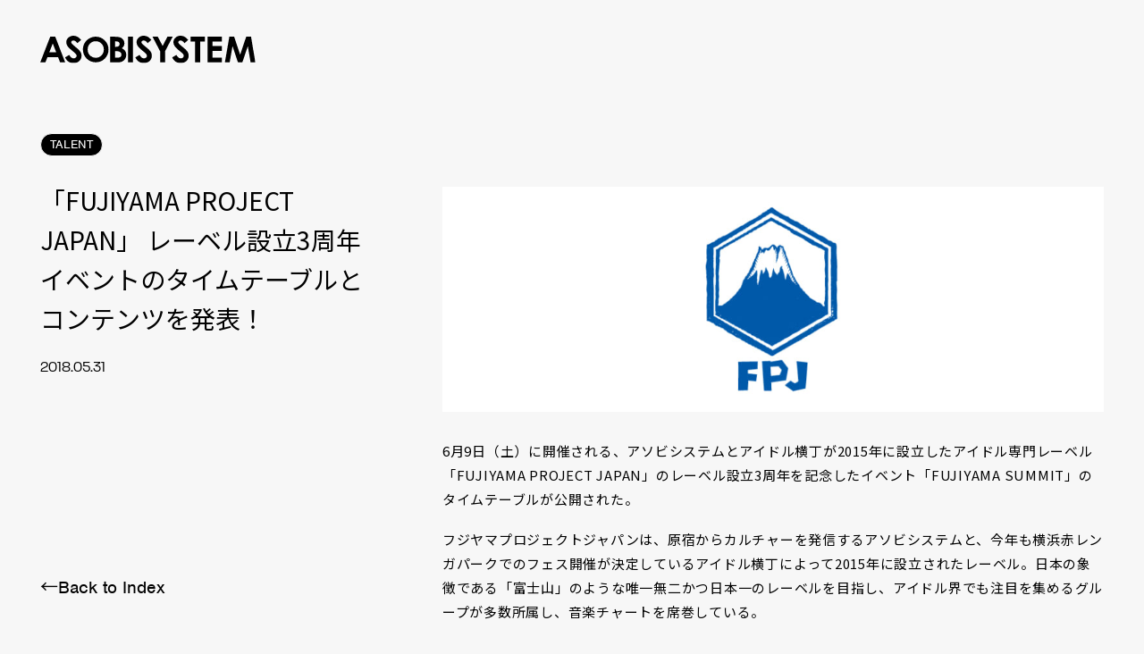

--- FILE ---
content_type: text/html; charset=UTF-8
request_url: https://asobisystem.com/news/6313/
body_size: 11762
content:
<!DOCTYPE html>
  <head>
    <!-- Google tag (gtag.js) -->
<script async src="https://www.googletagmanager.com/gtag/js?id=G-2MFZ7GRZG2"></script>
<script>
  window.dataLayer = window.dataLayer || [];
  function gtag(){dataLayer.push(arguments);}
  gtag('js', new Date());
  gtag('config', 'G-2MFZ7GRZG2');
</script>
<meta charset="utf-8"/>
<meta name="viewport" content="width=device-width, user-scalable=no, viewport-fit=cover"/>
<meta name="format-detection" content="telephone=no"/>
<meta name="X-Asset-Javascript" content="https://asobisystem.com/wp-content/themes/asobisystem/common/js/"/>
<meta name="X-Asset-Base" content="https://asobisystem.com/wp-content/themes/asobisystem/common/"/>
    <title>「FUJIYAMA PROJECT JAPAN」 レーベル設立3周年イベントのタイムテーブルとコンテンツを発表！ | ASOBISYSTEM Co., Ltd. | アソビシステム株式会社</title>
<link rel="canonical" href="https://asobisystem.com/news/6313/">
<meta name="description" content="6月9日（土）に開催される、アソビシステムとアイドル横丁が2015年に設立したアイドル専門レーベル「FUJIYAMA PROJECT JAPAN」のレーベル設立3周年を記念したイベント「FUJIYAM...">
<meta name="keywords" content="">
<meta property="og:type" content="website">
<meta property="og:site_name" content="ASOBISYSTEM Co., Ltd. | アソビシステム株式会社">
<meta property="og:url" content="https://asobisystem.com/news/6313/">
<meta property="og:title" content="「FUJIYAMA PROJECT JAPAN」 レーベル設立3周年イベントのタイムテーブルとコンテンツを発表！ | ASOBISYSTEM Co., Ltd. | アソビシステム株式会社">
<meta property="og:image" content="https://asobisystem.com/wp-content/uploads/2018/05/fpj_thum.jpg">
<meta property="og:description" content="6月9日（土）に開催される、アソビシステムとアイドル横丁が2015年に設立したアイドル専門レーベル「FUJIYAMA PROJECT JAPAN」のレーベル設立3周年を記念したイベント「FUJIYAM...">
<meta name="twitter:card" content="summary_large_image">
<meta name="twitter:title" content="「FUJIYAMA PROJECT JAPAN」 レーベル設立3周年イベントのタイムテーブルとコンテンツを発表！ | ASOBISYSTEM Co., Ltd. | アソビシステム株式会社">
<meta name="twitter:url" content="https://asobisystem.com/news/6313/">
<meta name="twitter:description" content="6月9日（土）に開催される、アソビシステムとアイドル横丁が2015年に設立したアイドル専門レーベル「FUJIYAMA PROJECT JAPAN」のレーベル設立3周年を記念したイベント「FUJIYAM... ">
<meta name="twitter:image" content="https://asobisystem.com/wp-content/uploads/2018/05/fpj_thum.jpg">
<link rel="shortcut icon" href="https://asobisystem.com/wp-content/themes/asobisystem/common/images/favicon.ico">
<link rel="apple-touch-icon" href="https://asobisystem.com/wp-content/themes/asobisystem/common/images/apple-touch-icon.png">
    
<link rel="stylesheet" href="https://use.typekit.net/mnk3ars.css">
<link href="https://fonts.googleapis.com/css2?family=Noto+Sans+JP:wght@400;500;700&amp;display=swap" rel="stylesheet">
<link href="https://asobisystem.com/wp-content/themes/asobisystem/common/css/styles.css?202206010000" rel="stylesheet"/>
<meta name='robots' content='max-image-preview:large' />
<link rel="alternate" hreflang="ja" href="https://asobisystem.com/news/6313/" />
<link rel="alternate" hreflang="x-default" href="https://asobisystem.com/news/6313/" />
<link rel="alternate" title="oEmbed (JSON)" type="application/json+oembed" href="https://asobisystem.com/wp-json/oembed/1.0/embed?url=https%3A%2F%2Fasobisystem.com%2Fnews%2F6313%2F" />
<link rel="alternate" title="oEmbed (XML)" type="text/xml+oembed" href="https://asobisystem.com/wp-json/oembed/1.0/embed?url=https%3A%2F%2Fasobisystem.com%2Fnews%2F6313%2F&#038;format=xml" />
<style id='wp-img-auto-sizes-contain-inline-css' type='text/css'>
img:is([sizes=auto i],[sizes^="auto," i]){contain-intrinsic-size:3000px 1500px}
/*# sourceURL=wp-img-auto-sizes-contain-inline-css */
</style>
<link rel='stylesheet' id='wp-block-library-css' href='https://asobisystem.com/wp-includes/css/dist/block-library/style.min.css?ver=6.9' type='text/css' media='all' />
<style id='global-styles-inline-css' type='text/css'>
:root{--wp--preset--aspect-ratio--square: 1;--wp--preset--aspect-ratio--4-3: 4/3;--wp--preset--aspect-ratio--3-4: 3/4;--wp--preset--aspect-ratio--3-2: 3/2;--wp--preset--aspect-ratio--2-3: 2/3;--wp--preset--aspect-ratio--16-9: 16/9;--wp--preset--aspect-ratio--9-16: 9/16;--wp--preset--color--black: #000000;--wp--preset--color--cyan-bluish-gray: #abb8c3;--wp--preset--color--white: #ffffff;--wp--preset--color--pale-pink: #f78da7;--wp--preset--color--vivid-red: #cf2e2e;--wp--preset--color--luminous-vivid-orange: #ff6900;--wp--preset--color--luminous-vivid-amber: #fcb900;--wp--preset--color--light-green-cyan: #7bdcb5;--wp--preset--color--vivid-green-cyan: #00d084;--wp--preset--color--pale-cyan-blue: #8ed1fc;--wp--preset--color--vivid-cyan-blue: #0693e3;--wp--preset--color--vivid-purple: #9b51e0;--wp--preset--gradient--vivid-cyan-blue-to-vivid-purple: linear-gradient(135deg,rgb(6,147,227) 0%,rgb(155,81,224) 100%);--wp--preset--gradient--light-green-cyan-to-vivid-green-cyan: linear-gradient(135deg,rgb(122,220,180) 0%,rgb(0,208,130) 100%);--wp--preset--gradient--luminous-vivid-amber-to-luminous-vivid-orange: linear-gradient(135deg,rgb(252,185,0) 0%,rgb(255,105,0) 100%);--wp--preset--gradient--luminous-vivid-orange-to-vivid-red: linear-gradient(135deg,rgb(255,105,0) 0%,rgb(207,46,46) 100%);--wp--preset--gradient--very-light-gray-to-cyan-bluish-gray: linear-gradient(135deg,rgb(238,238,238) 0%,rgb(169,184,195) 100%);--wp--preset--gradient--cool-to-warm-spectrum: linear-gradient(135deg,rgb(74,234,220) 0%,rgb(151,120,209) 20%,rgb(207,42,186) 40%,rgb(238,44,130) 60%,rgb(251,105,98) 80%,rgb(254,248,76) 100%);--wp--preset--gradient--blush-light-purple: linear-gradient(135deg,rgb(255,206,236) 0%,rgb(152,150,240) 100%);--wp--preset--gradient--blush-bordeaux: linear-gradient(135deg,rgb(254,205,165) 0%,rgb(254,45,45) 50%,rgb(107,0,62) 100%);--wp--preset--gradient--luminous-dusk: linear-gradient(135deg,rgb(255,203,112) 0%,rgb(199,81,192) 50%,rgb(65,88,208) 100%);--wp--preset--gradient--pale-ocean: linear-gradient(135deg,rgb(255,245,203) 0%,rgb(182,227,212) 50%,rgb(51,167,181) 100%);--wp--preset--gradient--electric-grass: linear-gradient(135deg,rgb(202,248,128) 0%,rgb(113,206,126) 100%);--wp--preset--gradient--midnight: linear-gradient(135deg,rgb(2,3,129) 0%,rgb(40,116,252) 100%);--wp--preset--font-size--small: 13px;--wp--preset--font-size--medium: 20px;--wp--preset--font-size--large: 36px;--wp--preset--font-size--x-large: 42px;--wp--preset--spacing--20: 0.44rem;--wp--preset--spacing--30: 0.67rem;--wp--preset--spacing--40: 1rem;--wp--preset--spacing--50: 1.5rem;--wp--preset--spacing--60: 2.25rem;--wp--preset--spacing--70: 3.38rem;--wp--preset--spacing--80: 5.06rem;--wp--preset--shadow--natural: 6px 6px 9px rgba(0, 0, 0, 0.2);--wp--preset--shadow--deep: 12px 12px 50px rgba(0, 0, 0, 0.4);--wp--preset--shadow--sharp: 6px 6px 0px rgba(0, 0, 0, 0.2);--wp--preset--shadow--outlined: 6px 6px 0px -3px rgb(255, 255, 255), 6px 6px rgb(0, 0, 0);--wp--preset--shadow--crisp: 6px 6px 0px rgb(0, 0, 0);}:where(.is-layout-flex){gap: 0.5em;}:where(.is-layout-grid){gap: 0.5em;}body .is-layout-flex{display: flex;}.is-layout-flex{flex-wrap: wrap;align-items: center;}.is-layout-flex > :is(*, div){margin: 0;}body .is-layout-grid{display: grid;}.is-layout-grid > :is(*, div){margin: 0;}:where(.wp-block-columns.is-layout-flex){gap: 2em;}:where(.wp-block-columns.is-layout-grid){gap: 2em;}:where(.wp-block-post-template.is-layout-flex){gap: 1.25em;}:where(.wp-block-post-template.is-layout-grid){gap: 1.25em;}.has-black-color{color: var(--wp--preset--color--black) !important;}.has-cyan-bluish-gray-color{color: var(--wp--preset--color--cyan-bluish-gray) !important;}.has-white-color{color: var(--wp--preset--color--white) !important;}.has-pale-pink-color{color: var(--wp--preset--color--pale-pink) !important;}.has-vivid-red-color{color: var(--wp--preset--color--vivid-red) !important;}.has-luminous-vivid-orange-color{color: var(--wp--preset--color--luminous-vivid-orange) !important;}.has-luminous-vivid-amber-color{color: var(--wp--preset--color--luminous-vivid-amber) !important;}.has-light-green-cyan-color{color: var(--wp--preset--color--light-green-cyan) !important;}.has-vivid-green-cyan-color{color: var(--wp--preset--color--vivid-green-cyan) !important;}.has-pale-cyan-blue-color{color: var(--wp--preset--color--pale-cyan-blue) !important;}.has-vivid-cyan-blue-color{color: var(--wp--preset--color--vivid-cyan-blue) !important;}.has-vivid-purple-color{color: var(--wp--preset--color--vivid-purple) !important;}.has-black-background-color{background-color: var(--wp--preset--color--black) !important;}.has-cyan-bluish-gray-background-color{background-color: var(--wp--preset--color--cyan-bluish-gray) !important;}.has-white-background-color{background-color: var(--wp--preset--color--white) !important;}.has-pale-pink-background-color{background-color: var(--wp--preset--color--pale-pink) !important;}.has-vivid-red-background-color{background-color: var(--wp--preset--color--vivid-red) !important;}.has-luminous-vivid-orange-background-color{background-color: var(--wp--preset--color--luminous-vivid-orange) !important;}.has-luminous-vivid-amber-background-color{background-color: var(--wp--preset--color--luminous-vivid-amber) !important;}.has-light-green-cyan-background-color{background-color: var(--wp--preset--color--light-green-cyan) !important;}.has-vivid-green-cyan-background-color{background-color: var(--wp--preset--color--vivid-green-cyan) !important;}.has-pale-cyan-blue-background-color{background-color: var(--wp--preset--color--pale-cyan-blue) !important;}.has-vivid-cyan-blue-background-color{background-color: var(--wp--preset--color--vivid-cyan-blue) !important;}.has-vivid-purple-background-color{background-color: var(--wp--preset--color--vivid-purple) !important;}.has-black-border-color{border-color: var(--wp--preset--color--black) !important;}.has-cyan-bluish-gray-border-color{border-color: var(--wp--preset--color--cyan-bluish-gray) !important;}.has-white-border-color{border-color: var(--wp--preset--color--white) !important;}.has-pale-pink-border-color{border-color: var(--wp--preset--color--pale-pink) !important;}.has-vivid-red-border-color{border-color: var(--wp--preset--color--vivid-red) !important;}.has-luminous-vivid-orange-border-color{border-color: var(--wp--preset--color--luminous-vivid-orange) !important;}.has-luminous-vivid-amber-border-color{border-color: var(--wp--preset--color--luminous-vivid-amber) !important;}.has-light-green-cyan-border-color{border-color: var(--wp--preset--color--light-green-cyan) !important;}.has-vivid-green-cyan-border-color{border-color: var(--wp--preset--color--vivid-green-cyan) !important;}.has-pale-cyan-blue-border-color{border-color: var(--wp--preset--color--pale-cyan-blue) !important;}.has-vivid-cyan-blue-border-color{border-color: var(--wp--preset--color--vivid-cyan-blue) !important;}.has-vivid-purple-border-color{border-color: var(--wp--preset--color--vivid-purple) !important;}.has-vivid-cyan-blue-to-vivid-purple-gradient-background{background: var(--wp--preset--gradient--vivid-cyan-blue-to-vivid-purple) !important;}.has-light-green-cyan-to-vivid-green-cyan-gradient-background{background: var(--wp--preset--gradient--light-green-cyan-to-vivid-green-cyan) !important;}.has-luminous-vivid-amber-to-luminous-vivid-orange-gradient-background{background: var(--wp--preset--gradient--luminous-vivid-amber-to-luminous-vivid-orange) !important;}.has-luminous-vivid-orange-to-vivid-red-gradient-background{background: var(--wp--preset--gradient--luminous-vivid-orange-to-vivid-red) !important;}.has-very-light-gray-to-cyan-bluish-gray-gradient-background{background: var(--wp--preset--gradient--very-light-gray-to-cyan-bluish-gray) !important;}.has-cool-to-warm-spectrum-gradient-background{background: var(--wp--preset--gradient--cool-to-warm-spectrum) !important;}.has-blush-light-purple-gradient-background{background: var(--wp--preset--gradient--blush-light-purple) !important;}.has-blush-bordeaux-gradient-background{background: var(--wp--preset--gradient--blush-bordeaux) !important;}.has-luminous-dusk-gradient-background{background: var(--wp--preset--gradient--luminous-dusk) !important;}.has-pale-ocean-gradient-background{background: var(--wp--preset--gradient--pale-ocean) !important;}.has-electric-grass-gradient-background{background: var(--wp--preset--gradient--electric-grass) !important;}.has-midnight-gradient-background{background: var(--wp--preset--gradient--midnight) !important;}.has-small-font-size{font-size: var(--wp--preset--font-size--small) !important;}.has-medium-font-size{font-size: var(--wp--preset--font-size--medium) !important;}.has-large-font-size{font-size: var(--wp--preset--font-size--large) !important;}.has-x-large-font-size{font-size: var(--wp--preset--font-size--x-large) !important;}
/*# sourceURL=global-styles-inline-css */
</style>

<style id='classic-theme-styles-inline-css' type='text/css'>
/*! This file is auto-generated */
.wp-block-button__link{color:#fff;background-color:#32373c;border-radius:9999px;box-shadow:none;text-decoration:none;padding:calc(.667em + 2px) calc(1.333em + 2px);font-size:1.125em}.wp-block-file__button{background:#32373c;color:#fff;text-decoration:none}
/*# sourceURL=/wp-includes/css/classic-themes.min.css */
</style>
<link rel='stylesheet' id='contact-form-7-css' href='https://asobisystem.com/wp-content/plugins/contact-form-7/includes/css/styles.css?ver=6.1.4' type='text/css' media='all' />
<script type="text/javascript" id="wpml-cookie-js-extra">
/* <![CDATA[ */
var wpml_cookies = {"wp-wpml_current_language":{"value":"ja","expires":1,"path":"/"}};
var wpml_cookies = {"wp-wpml_current_language":{"value":"ja","expires":1,"path":"/"}};
//# sourceURL=wpml-cookie-js-extra
/* ]]> */
</script>
<script type="text/javascript" src="https://asobisystem.com/wp-content/plugins/sitepress-multilingual-cms/res/js/cookies/language-cookie.js?ver=486900" id="wpml-cookie-js" defer="defer" data-wp-strategy="defer"></script>
<link rel="https://api.w.org/" href="https://asobisystem.com/wp-json/" /><link rel="alternate" title="JSON" type="application/json" href="https://asobisystem.com/wp-json/wp/v2/news/6313" /><link rel="canonical" href="https://asobisystem.com/news/6313/" />
<link rel='shortlink' href='https://asobisystem.com/?p=6313' />
<meta name="generator" content="WPML ver:4.8.6 stt:1,28;" />
  </head>
  <body>
    
<script src="https://asobisystem.com/wp-content/themes/asobisystem/common/js/front.js?202206010000"></script>
    <div class="l-loading js-loading js-noScroll">
  <div class="l-loading__text js-loading-text">
      <div class="l-loading__text-svg js-loading-text-svg"><svg xmlns="http://www.w3.org/2000/svg" width="535" height="68.214" viewBox="0 0 535 68.214"><path d="M24.874 2.352H37.31l24.79 64.16H49.37l-5.042-13.214H18.025l-5.252 13.214H0zm6.302 16.996L22.5 41.386h17.269l-8.614-22.038zM101.534 10.483l-9.202 8.067c-3.236-4.474-6.492-6.701-9.874-6.701-1.639 0-2.962.42-3.992 1.302-1.03.862-1.533 1.849-1.533 2.92 0 1.072.378 2.122 1.113 3.068.987 1.302 4.034 4.096 9.097 8.361 4.726 3.929 7.605 6.429 8.613 7.458 2.52 2.542 4.307 4.958 5.357 7.269s1.576 4.832 1.576 7.584c0 5.315-1.848 9.706-5.546 13.193-3.698 3.467-8.53 5.21-14.475 5.21-4.664 0-8.719-1.134-12.164-3.424-3.424-2.248-6.386-5.798-8.844-10.672l10.462-6.282c3.13 5.756 6.743 8.614 10.84 8.614 2.122 0 3.908-.61 5.378-1.87 1.45-1.219 2.164-2.647 2.164-4.286 0-1.47-.546-2.941-1.618-4.433-1.113-1.45-3.55-3.697-7.29-6.743-7.08-5.757-11.68-10.21-13.76-13.34-2.059-3.152-3.11-6.261-3.11-9.37 0-4.496 1.723-8.383 5.169-11.576C73.36 1.618 77.605 0 82.668 0c3.214 0 6.344.756 9.306 2.269 2.941 1.47 6.135 4.244 9.56 8.214M276.365 10.483l-9.202 8.067c-3.235-4.474-6.491-6.701-9.874-6.701-1.639 0-2.962.42-3.992 1.302-1.029.862-1.533 1.849-1.533 2.92 0 1.072.378 2.122 1.113 3.068.987 1.302 4.034 4.096 9.097 8.361 4.727 3.929 7.605 6.429 8.613 7.458 2.522 2.542 4.307 4.958 5.357 7.269s1.576 4.832 1.576 7.584c0 5.315-1.848 9.706-5.546 13.193-3.697 3.467-8.529 5.21-14.475 5.21-4.664 0-8.718-1.134-12.163-3.424-3.425-2.248-6.388-5.798-8.845-10.672l10.462-6.282c3.13 5.756 6.744 8.614 10.84 8.614 2.122 0 3.908-.61 5.378-1.87 1.45-1.219 2.164-2.647 2.164-4.286 0-1.47-.546-2.941-1.617-4.433-1.114-1.45-3.55-3.697-7.29-6.743-7.08-5.757-11.68-10.21-13.76-13.34-2.06-3.152-3.11-6.261-3.11-9.37 0-4.496 1.723-8.383 5.168-11.576C248.193 1.618 252.436 0 257.52 0c3.214 0 6.344.756 9.307 2.269 2.941 1.47 6.134 4.244 9.56 8.214zM367.982 10.483l-9.201 8.067c-3.235-4.474-6.492-6.701-9.874-6.701-1.638 0-2.941.42-3.991 1.302-1.03.862-1.555 1.849-1.555 2.92 0 1.072.378 2.122 1.113 3.068.988 1.302 4.034 4.096 9.097 8.361 4.727 3.929 7.626 6.429 8.635 7.458 2.52 2.542 4.306 4.958 5.357 7.269 1.05 2.31 1.576 4.832 1.576 7.584 0 5.315-1.85 9.706-5.547 13.193-3.698 3.467-8.53 5.21-14.475 5.21-4.664 0-8.697-1.134-12.184-3.424-3.425-2.248-6.387-5.798-8.845-10.672l10.462-6.282c3.13 5.756 6.744 8.614 10.82 8.614 2.121 0 3.907-.61 5.377-1.87 1.45-1.219 2.164-2.647 2.164-4.286 0-1.47-.546-2.941-1.617-4.433-1.114-1.45-3.55-3.697-7.29-6.743-7.08-5.757-11.68-10.21-13.76-13.34-2.06-3.152-3.11-6.261-3.11-9.37 0-4.496 1.723-8.383 5.168-11.576C339.79 1.618 344.012 0 349.096 0c3.215 0 6.345.756 9.286 2.269 2.941 1.47 6.134 4.244 9.559 8.214zM138.109 2.332c8.655 0 16.092 3.109 22.31 9.348 6.261 6.219 9.349 13.845 9.349 22.794s-3.067 16.408-9.222 22.563c-6.156 6.156-13.614 9.223-22.375 9.223s-16.806-3.151-22.877-9.475c-6.093-6.323-9.14-13.844-9.14-22.52 0-5.82 1.408-11.177 4.265-16.051 2.836-4.895 6.702-8.76 11.681-11.597 4.958-2.857 10.273-4.285 15.988-4.285zm-.127 11.323c-5.651 0-10.42 1.954-14.285 5.882-3.845 3.929-5.778 8.887-5.778 14.937 0 6.723 2.437 12.06 7.29 15.967q5.673 4.6 12.984 4.6c5.546 0 10.23-1.974 14.117-5.966 3.907-3.97 5.84-8.886 5.84-14.706s-1.933-10.693-5.882-14.684c-3.907-4.034-8.655-6.03-14.286-6.03M173.698 66.491V2.48h10.084c5.882 0 10.168.378 12.878 1.134 3.865 1.03 6.932 2.9 9.18 5.63 2.29 2.774 3.425 6.051 3.425 9.77 0 2.415-.504 4.642-1.533 6.638-1.03 1.975-2.71 3.866-5.063 5.588 3.907 1.828 6.785 4.118 8.57 6.85 1.829 2.73 2.732 5.986 2.732 9.726s-.945 6.89-2.794 9.853c-1.87 2.962-4.265 5.168-7.227 6.618-2.962 1.47-7.017 2.226-12.227 2.226h-18.025zm12.248-52.394v13.508h2.668c2.983 0 5.23-.651 6.66-1.89 1.47-1.24 2.184-2.942 2.184-5.085 0-1.996-.672-3.571-2.08-4.748-1.365-1.176-3.445-1.764-6.26-1.764h-3.151zm0 24.37v16.407h3.046c5.126 0 8.53-.63 10.294-1.912s2.647-3.151 2.647-5.567c0-2.773-1.03-4.937-3.109-6.534-2.08-1.596-5.525-2.374-10.337-2.374h-2.541zM218.234 2.394h12.164v64.097h-12.164zM279.222 2.394h13.151l12.017 23.068 11.975-23.068h12.962L310.483 38.74v27.752h-12.374V38.74L279.2 2.394zM373.823 2.394h35.63v12.017H397.71v52.122h-12.458V14.411h-11.43zM416.365 2.394h35.168v11.912H428.55v11.597h22.983v11.723H428.55v16.87h22.983V66.47h-35.168zM470.294 2.394h11.953l14.937 44.727 15.064-44.727H524.2L535 66.491h-11.828l-6.89-40.483-13.72 40.483h-10.798l-13.571-40.483-7.101 40.483h-11.933l11.156-64.097z"/></svg></div>
  </div>
</div>
<div class="l-loading-bg js-loading-bg">
  <svg width="100%" height="100%" viewBox="0 0 100 100" preserveAspectRatio="none">
      <path class="js-loading-bg-svg" vector-effect="non-scaling-stroke" d="M 0 100 V 100 Q 50 100 100 100 V 100 z"></path>
  </svg>
</div>    <div class="l-header-bg js-header-loading">
  <svg width="100%" height="100%" viewBox="0 0 100 100" preserveAspectRatio="none">
    <path class="js-header-loading-svg" vector-effect="non-scaling-stroke" d="M 0 100 V 100 Q 50 100 100 100 V 100 z"></path>
  </svg>
</div>
<header class="l-header js-header js-scroll">
  <div class="l-header__head">
    <h1 class="l-header__logo js-header-logo js-bgChange-item js-loading-logo"><a href="https://asobisystem.com/"><svg xmlns="http://www.w3.org/2000/svg" width="535" height="68.214" viewBox="0 0 535 68.214"><path d="M24.874 2.352H37.31l24.79 64.16H49.37l-5.042-13.214H18.025l-5.252 13.214H0zm6.302 16.996L22.5 41.386h17.269l-8.614-22.038zM101.534 10.483l-9.202 8.067c-3.236-4.474-6.492-6.701-9.874-6.701-1.639 0-2.962.42-3.992 1.302-1.03.862-1.533 1.849-1.533 2.92 0 1.072.378 2.122 1.113 3.068.987 1.302 4.034 4.096 9.097 8.361 4.726 3.929 7.605 6.429 8.613 7.458 2.52 2.542 4.307 4.958 5.357 7.269s1.576 4.832 1.576 7.584c0 5.315-1.848 9.706-5.546 13.193-3.698 3.467-8.53 5.21-14.475 5.21-4.664 0-8.719-1.134-12.164-3.424-3.424-2.248-6.386-5.798-8.844-10.672l10.462-6.282c3.13 5.756 6.743 8.614 10.84 8.614 2.122 0 3.908-.61 5.378-1.87 1.45-1.219 2.164-2.647 2.164-4.286 0-1.47-.546-2.941-1.618-4.433-1.113-1.45-3.55-3.697-7.29-6.743-7.08-5.757-11.68-10.21-13.76-13.34-2.059-3.152-3.11-6.261-3.11-9.37 0-4.496 1.723-8.383 5.169-11.576C73.36 1.618 77.605 0 82.668 0c3.214 0 6.344.756 9.306 2.269 2.941 1.47 6.135 4.244 9.56 8.214M276.365 10.483l-9.202 8.067c-3.235-4.474-6.491-6.701-9.874-6.701-1.639 0-2.962.42-3.992 1.302-1.029.862-1.533 1.849-1.533 2.92 0 1.072.378 2.122 1.113 3.068.987 1.302 4.034 4.096 9.097 8.361 4.727 3.929 7.605 6.429 8.613 7.458 2.522 2.542 4.307 4.958 5.357 7.269s1.576 4.832 1.576 7.584c0 5.315-1.848 9.706-5.546 13.193-3.697 3.467-8.529 5.21-14.475 5.21-4.664 0-8.718-1.134-12.163-3.424-3.425-2.248-6.388-5.798-8.845-10.672l10.462-6.282c3.13 5.756 6.744 8.614 10.84 8.614 2.122 0 3.908-.61 5.378-1.87 1.45-1.219 2.164-2.647 2.164-4.286 0-1.47-.546-2.941-1.617-4.433-1.114-1.45-3.55-3.697-7.29-6.743-7.08-5.757-11.68-10.21-13.76-13.34-2.06-3.152-3.11-6.261-3.11-9.37 0-4.496 1.723-8.383 5.168-11.576C248.193 1.618 252.436 0 257.52 0c3.214 0 6.344.756 9.307 2.269 2.941 1.47 6.134 4.244 9.56 8.214zM367.982 10.483l-9.201 8.067c-3.235-4.474-6.492-6.701-9.874-6.701-1.638 0-2.941.42-3.991 1.302-1.03.862-1.555 1.849-1.555 2.92 0 1.072.378 2.122 1.113 3.068.988 1.302 4.034 4.096 9.097 8.361 4.727 3.929 7.626 6.429 8.635 7.458 2.52 2.542 4.306 4.958 5.357 7.269 1.05 2.31 1.576 4.832 1.576 7.584 0 5.315-1.85 9.706-5.547 13.193-3.698 3.467-8.53 5.21-14.475 5.21-4.664 0-8.697-1.134-12.184-3.424-3.425-2.248-6.387-5.798-8.845-10.672l10.462-6.282c3.13 5.756 6.744 8.614 10.82 8.614 2.121 0 3.907-.61 5.377-1.87 1.45-1.219 2.164-2.647 2.164-4.286 0-1.47-.546-2.941-1.617-4.433-1.114-1.45-3.55-3.697-7.29-6.743-7.08-5.757-11.68-10.21-13.76-13.34-2.06-3.152-3.11-6.261-3.11-9.37 0-4.496 1.723-8.383 5.168-11.576C339.79 1.618 344.012 0 349.096 0c3.215 0 6.345.756 9.286 2.269 2.941 1.47 6.134 4.244 9.559 8.214zM138.109 2.332c8.655 0 16.092 3.109 22.31 9.348 6.261 6.219 9.349 13.845 9.349 22.794s-3.067 16.408-9.222 22.563c-6.156 6.156-13.614 9.223-22.375 9.223s-16.806-3.151-22.877-9.475c-6.093-6.323-9.14-13.844-9.14-22.52 0-5.82 1.408-11.177 4.265-16.051 2.836-4.895 6.702-8.76 11.681-11.597 4.958-2.857 10.273-4.285 15.988-4.285zm-.127 11.323c-5.651 0-10.42 1.954-14.285 5.882-3.845 3.929-5.778 8.887-5.778 14.937 0 6.723 2.437 12.06 7.29 15.967q5.673 4.6 12.984 4.6c5.546 0 10.23-1.974 14.117-5.966 3.907-3.97 5.84-8.886 5.84-14.706s-1.933-10.693-5.882-14.684c-3.907-4.034-8.655-6.03-14.286-6.03M173.698 66.491V2.48h10.084c5.882 0 10.168.378 12.878 1.134 3.865 1.03 6.932 2.9 9.18 5.63 2.29 2.774 3.425 6.051 3.425 9.77 0 2.415-.504 4.642-1.533 6.638-1.03 1.975-2.71 3.866-5.063 5.588 3.907 1.828 6.785 4.118 8.57 6.85 1.829 2.73 2.732 5.986 2.732 9.726s-.945 6.89-2.794 9.853c-1.87 2.962-4.265 5.168-7.227 6.618-2.962 1.47-7.017 2.226-12.227 2.226h-18.025zm12.248-52.394v13.508h2.668c2.983 0 5.23-.651 6.66-1.89 1.47-1.24 2.184-2.942 2.184-5.085 0-1.996-.672-3.571-2.08-4.748-1.365-1.176-3.445-1.764-6.26-1.764h-3.151zm0 24.37v16.407h3.046c5.126 0 8.53-.63 10.294-1.912s2.647-3.151 2.647-5.567c0-2.773-1.03-4.937-3.109-6.534-2.08-1.596-5.525-2.374-10.337-2.374h-2.541zM218.234 2.394h12.164v64.097h-12.164zM279.222 2.394h13.151l12.017 23.068 11.975-23.068h12.962L310.483 38.74v27.752h-12.374V38.74L279.2 2.394zM373.823 2.394h35.63v12.017H397.71v52.122h-12.458V14.411h-11.43zM416.365 2.394h35.168v11.912H428.55v11.597h22.983v11.723H428.55v16.87h22.983V66.47h-35.168zM470.294 2.394h11.953l14.937 44.727 15.064-44.727H524.2L535 66.491h-11.828l-6.89-40.483-13.72 40.483h-10.798l-13.571-40.483-7.101 40.483h-11.933l11.156-64.097z"/></svg></a></h1>
    <nav class="l-header__nav js-bgChange-item js-loading-nav">
      <ul>
        <li><a href="https://asobisystem.com/news/"><span data-text="NEWS">NEWS</span></a></li>
        <li><a href="https://asobisystem.com/talent/"><span data-text="TALENT">TALENT</span></a></li>
        <li><a href="https://asobisystem.com/solution/"><span data-text="SOLUTION">SOLUTION</span></a></li>
        <li><a href="https://asobisystem.com/brand/"><span data-text="BRAND">BRAND</span></a></li>
                <li><a href="/schedule/?schedule-category=event"><span data-text="SCHEDULE">SCHEDULE</span></a></li>
                <li><a href="https://asobisystem.com/about/"><span data-text="ABOUT">ABOUT</span></a></li>
        <li><a href="https://asobisystem.com/contact/"><span data-text="CONTACT">CONTACT</span></a></li>
      </ul>
    </nav>
  </div>
</header>
<div class="l-header__menu js-header-btn js-header js-loading-menu">
  <p class="js-follow-item">MENU</p>
</div>
<div class="l-header-menu js-header-menu">
  <div class="l-header-menu__head">
    <h1 class="l-header-menu__logo js-header-logo"><a href="https://asobisystem.com/"><svg xmlns="http://www.w3.org/2000/svg" width="535" height="68.214" viewBox="0 0 535 68.214"><path d="M24.874 2.352H37.31l24.79 64.16H49.37l-5.042-13.214H18.025l-5.252 13.214H0zm6.302 16.996L22.5 41.386h17.269l-8.614-22.038zM101.534 10.483l-9.202 8.067c-3.236-4.474-6.492-6.701-9.874-6.701-1.639 0-2.962.42-3.992 1.302-1.03.862-1.533 1.849-1.533 2.92 0 1.072.378 2.122 1.113 3.068.987 1.302 4.034 4.096 9.097 8.361 4.726 3.929 7.605 6.429 8.613 7.458 2.52 2.542 4.307 4.958 5.357 7.269s1.576 4.832 1.576 7.584c0 5.315-1.848 9.706-5.546 13.193-3.698 3.467-8.53 5.21-14.475 5.21-4.664 0-8.719-1.134-12.164-3.424-3.424-2.248-6.386-5.798-8.844-10.672l10.462-6.282c3.13 5.756 6.743 8.614 10.84 8.614 2.122 0 3.908-.61 5.378-1.87 1.45-1.219 2.164-2.647 2.164-4.286 0-1.47-.546-2.941-1.618-4.433-1.113-1.45-3.55-3.697-7.29-6.743-7.08-5.757-11.68-10.21-13.76-13.34-2.059-3.152-3.11-6.261-3.11-9.37 0-4.496 1.723-8.383 5.169-11.576C73.36 1.618 77.605 0 82.668 0c3.214 0 6.344.756 9.306 2.269 2.941 1.47 6.135 4.244 9.56 8.214M276.365 10.483l-9.202 8.067c-3.235-4.474-6.491-6.701-9.874-6.701-1.639 0-2.962.42-3.992 1.302-1.029.862-1.533 1.849-1.533 2.92 0 1.072.378 2.122 1.113 3.068.987 1.302 4.034 4.096 9.097 8.361 4.727 3.929 7.605 6.429 8.613 7.458 2.522 2.542 4.307 4.958 5.357 7.269s1.576 4.832 1.576 7.584c0 5.315-1.848 9.706-5.546 13.193-3.697 3.467-8.529 5.21-14.475 5.21-4.664 0-8.718-1.134-12.163-3.424-3.425-2.248-6.388-5.798-8.845-10.672l10.462-6.282c3.13 5.756 6.744 8.614 10.84 8.614 2.122 0 3.908-.61 5.378-1.87 1.45-1.219 2.164-2.647 2.164-4.286 0-1.47-.546-2.941-1.617-4.433-1.114-1.45-3.55-3.697-7.29-6.743-7.08-5.757-11.68-10.21-13.76-13.34-2.06-3.152-3.11-6.261-3.11-9.37 0-4.496 1.723-8.383 5.168-11.576C248.193 1.618 252.436 0 257.52 0c3.214 0 6.344.756 9.307 2.269 2.941 1.47 6.134 4.244 9.56 8.214zM367.982 10.483l-9.201 8.067c-3.235-4.474-6.492-6.701-9.874-6.701-1.638 0-2.941.42-3.991 1.302-1.03.862-1.555 1.849-1.555 2.92 0 1.072.378 2.122 1.113 3.068.988 1.302 4.034 4.096 9.097 8.361 4.727 3.929 7.626 6.429 8.635 7.458 2.52 2.542 4.306 4.958 5.357 7.269 1.05 2.31 1.576 4.832 1.576 7.584 0 5.315-1.85 9.706-5.547 13.193-3.698 3.467-8.53 5.21-14.475 5.21-4.664 0-8.697-1.134-12.184-3.424-3.425-2.248-6.387-5.798-8.845-10.672l10.462-6.282c3.13 5.756 6.744 8.614 10.82 8.614 2.121 0 3.907-.61 5.377-1.87 1.45-1.219 2.164-2.647 2.164-4.286 0-1.47-.546-2.941-1.617-4.433-1.114-1.45-3.55-3.697-7.29-6.743-7.08-5.757-11.68-10.21-13.76-13.34-2.06-3.152-3.11-6.261-3.11-9.37 0-4.496 1.723-8.383 5.168-11.576C339.79 1.618 344.012 0 349.096 0c3.215 0 6.345.756 9.286 2.269 2.941 1.47 6.134 4.244 9.559 8.214zM138.109 2.332c8.655 0 16.092 3.109 22.31 9.348 6.261 6.219 9.349 13.845 9.349 22.794s-3.067 16.408-9.222 22.563c-6.156 6.156-13.614 9.223-22.375 9.223s-16.806-3.151-22.877-9.475c-6.093-6.323-9.14-13.844-9.14-22.52 0-5.82 1.408-11.177 4.265-16.051 2.836-4.895 6.702-8.76 11.681-11.597 4.958-2.857 10.273-4.285 15.988-4.285zm-.127 11.323c-5.651 0-10.42 1.954-14.285 5.882-3.845 3.929-5.778 8.887-5.778 14.937 0 6.723 2.437 12.06 7.29 15.967q5.673 4.6 12.984 4.6c5.546 0 10.23-1.974 14.117-5.966 3.907-3.97 5.84-8.886 5.84-14.706s-1.933-10.693-5.882-14.684c-3.907-4.034-8.655-6.03-14.286-6.03M173.698 66.491V2.48h10.084c5.882 0 10.168.378 12.878 1.134 3.865 1.03 6.932 2.9 9.18 5.63 2.29 2.774 3.425 6.051 3.425 9.77 0 2.415-.504 4.642-1.533 6.638-1.03 1.975-2.71 3.866-5.063 5.588 3.907 1.828 6.785 4.118 8.57 6.85 1.829 2.73 2.732 5.986 2.732 9.726s-.945 6.89-2.794 9.853c-1.87 2.962-4.265 5.168-7.227 6.618-2.962 1.47-7.017 2.226-12.227 2.226h-18.025zm12.248-52.394v13.508h2.668c2.983 0 5.23-.651 6.66-1.89 1.47-1.24 2.184-2.942 2.184-5.085 0-1.996-.672-3.571-2.08-4.748-1.365-1.176-3.445-1.764-6.26-1.764h-3.151zm0 24.37v16.407h3.046c5.126 0 8.53-.63 10.294-1.912s2.647-3.151 2.647-5.567c0-2.773-1.03-4.937-3.109-6.534-2.08-1.596-5.525-2.374-10.337-2.374h-2.541zM218.234 2.394h12.164v64.097h-12.164zM279.222 2.394h13.151l12.017 23.068 11.975-23.068h12.962L310.483 38.74v27.752h-12.374V38.74L279.2 2.394zM373.823 2.394h35.63v12.017H397.71v52.122h-12.458V14.411h-11.43zM416.365 2.394h35.168v11.912H428.55v11.597h22.983v11.723H428.55v16.87h22.983V66.47h-35.168zM470.294 2.394h11.953l14.937 44.727 15.064-44.727H524.2L535 66.491h-11.828l-6.89-40.483-13.72 40.483h-10.798l-13.571-40.483-7.101 40.483h-11.933l11.156-64.097z"/></svg></a></h1>
    <ul class="l-header-menu__language js-language" style="visibility: hidden;">
      <li><a class="js-link-ja" data-barba-prevent><span data-text="Jp">Jp</span></a></li>
      <li><a class="js-link-en" data-barba-prevent href="https://asobisystem.com/news/6313/"><span data-text="En">En</span></a></li>
    </ul>
    <div class="l-header-menu__menu js-header-btn">
      <p class="js-follow-item">CLOSE</p>
    </div>
  </div>
  <div class="l-header-menu__inner">
    <div class="l-header-menu__nav">
      <div class="l-header-menu__nav-main">
        <div class="l-header-menu__nav-home"><a href="https://asobisystem.com/"><span data-text="←HOME">←HOME</span></a></div>
        <ul class="l-header-menu__nav-main-list">
          <li><a href="https://asobisystem.com/news/"><span data-text="NEWS">NEWS</span></a></li>
          <li><a href="https://asobisystem.com/talent/"><span data-text="TALENT">TALENT</span></a></li>
          <li><a href="https://asobisystem.com/solution/"><span data-text="SOLUTION">SOLUTION</span></a></li>
          <li><a href="https://asobisystem.com/brand/"><span data-text="BRAND">BRAND</span></a></li>
                    <li><a href="/schedule/?schedule-category=event"><span data-text="SCHEDULE">SCHEDULE</span></a></li>
                  </ul>
      </div>
      <ul class="l-header-menu__nav-category">
              <li>
          <div class="c-btn-border"><a class="js-follow-item" href="https://asobisystem.com/talent/?talent-category=artist">
              <p>ARTIST</p><span>38</span></a></div>
        </li>
              <li>
          <div class="c-btn-border"><a class="js-follow-item" href="https://asobisystem.com/talent/?talent-category=model-talent">
              <p>MODEL/TALENT</p><span>32</span></a></div>
        </li>
              <li>
          <div class="c-btn-border"><a class="js-follow-item" href="https://asobisystem.com/talent/?talent-category=actor">
              <p>ACTOR</p><span>10</span></a></div>
        </li>
              <li>
          <div class="c-btn-border"><a class="js-follow-item" href="https://asobisystem.com/talent/?talent-category=creator">
              <p>CREATOR</p><span>30</span></a></div>
        </li>
              <li>
          <div class="c-btn-border"><a class="js-follow-item" href="https://asobisystem.com/talent/?talent-category=youtuber-tiktoker">
              <p>YouTuber/TikToker</p><span>4</span></a></div>
        </li>
            </ul>
      <ul class="l-header-menu__nav-sub">
        <li>
          <p><a href="https://asobisystem.shop/" target="_blank"><span data-text="STORE">STORE</span><svg xmlns="http://www.w3.org/2000/svg" width="14.002" height="6.999" viewBox="0 0 14.002 6.999">
            <path id="合体_1" data-name="合体 1" d="M-19345.529,5718.2H-19356v-1.4h10.473V5714l3.529,3.5-3.529,3.5Z" transform="translate(19356.002 -5714)"/>
          </svg>
          </a></p>
        </li>
        <li class="--about">
          <p><a href="https://asobisystem.com/about/"><span data-text="ABOUT">ABOUT</span></a></p><span class="l-header-menu__nav-sub-anchor"><a class="js-follow-item" href="https://asobisystem.com/about/?id=company">COMPANY<br>PROFILE</a></span>
        </li>
        <li>
          <p><a href="https://asobisystem.com/contact/"><span data-text="CONTACT">CONTACT</span></a></p>
        </li>
      </ul>
      <div class="l-header-menu__info">
        <dl class="l-header-menu__info-address">
          <dt>ADDRESS</dt>
          <dd>
            <address><br>PHAROS Jingumae, 2-26-8 Jingumae,<br>Shibuya-ku, Tokyo, Japan<br>150-0001</address>
          </dd>
        </dl>
      </div>
    </div>
  </div>
  <div class="l-header-menu__bottom">
    <div class="l-header-menu__bottom-inner">
      <div class="l-header-menu__bottom-search"><a href="https://asobisystem.com/?s="><span><svg id="a" xmlns="http://www.w3.org/2000/svg" width="12.2709" height="12.273" viewBox="0 0 12.2709 12.273"><path id="b" d="M5.509,11.018C2.46646,11.018,0,8.55154,0,5.509S2.46646,0,5.509,0s5.509,2.46646,5.509,5.509h0c-.00331,3.04117-2.46783,5.50569-5.509,5.509ZM5.509,1.001C3.01875,1.001,1,3.01975,1,5.51s2.01875,4.509,4.509,4.509,4.509-2.01875,4.509-4.509h0c-.00276-2.48911-2.01989-4.50624-4.509-4.509Z"/><path id="c" d="M11.771,12.272c-.1327,.00024-.26005-.05229-.354-.146l-2.723-2.723c-.19185-.19861-.18637-.51515,.01225-.707,.19377-.18717,.50099-.18717,.69476,0l2.723,2.723c.19551,.19501,.19591,.5116,.0009,.70711-.09402,.09426-.22176,.14713-.3549,.14689l.001-.001Z"/></svg></span><span data-text="SEARCH">SEARCH</span></a></div>
      <ul class="l-header-menu__bottom-sns">
        <li><a href="https://twitter.com/asobisystem" target="_blank"><span data-text="Twitter">Twitter</span></a></li>
        <li><a href="https://www.instagram.com/asobisystem_official/" target="_blank"><span data-text="Instagram">Instagram</span></a></li>
        <li><a href="https://www.facebook.com/Asobisystem/" target="_blank"><span data-text="Facebook">Facebook</span></a></li>
        <li><a href="https://www.youtube.com/user/asobisystem" target="_blank"><span data-text="YouTube">YouTube</span></a></li>
        <li><a href="https://discord.gg/RJndMFrGQT" target="_blank"><span data-text="Discord">Discord</span></a></li>
        <li><a href="https://note.asobisystem.com/" target="_blank"><span data-text="Note">Note</span></a></li>
        <li><a href="https://page.line.me/947zmxdi" target="_blank"><span data-text="LINE">LINE</span></a></li>
      </ul>
    </div>
  </div>
</div>

    <div data-barba="wrapper">
      <div class="container" data-barba="container" data-barba-namespace="newsDetail">
        <!-- Barba で更新されるように内側に書く -->
<input type="hidden" name="permalink_en" value="https://asobisystem.com/news/6313/">
<input type="hidden" name="permalink_ja" value="https://asobisystem.com/news/6313/">
<input type="hidden" name="canonical" value="https://asobisystem.com/news/6313/">
        <div class="l-main">
          <main>
            <section class="p-news-detail">
              <div class="p-news-detail__wrap">
                <div class="p-news-detail__side">
                  <div class="c-list-side">
                    <div class="c-list-side__column">
                      <div class="c-list-side__column-tag">
                                              <a href="https://asobisystem.com/news/news-category=talent">TALENT</a>
                                            </div>
                      <div class="c-list-side__column-ttl is-small js-bgChange-item">
                        <h2>「FUJIYAMA PROJECT JAPAN」 レーベル設立3周年イベントのタイムテーブルとコンテンツを発表！</h2>
                      </div>
                      <div class="c-list-side__column-date">
                        <p>2018.05.31</p>
                      </div>
                    </div>
                    <div class="c-list-side__info for-large js-bgChange-item">
                      <div class="c-list-side__link js-follow-item"><a href="https://asobisystem.com/news/">
                        <p>←Back to Index</p></a></div>
                    </div>
                  </div>
                </div>
                <div class="p-news-detail__inner">
                  <div class="p-news-detail__introduction">
                                        <figure class="p-news-detail__introduction-pic"><img src="https://asobisystem.com/wp-content/uploads/2018/05/fpj_top-1024x348-1.jpg" alt=""></figure>
                                        <div class="p-news-detail__introduction-inner">
                      <div class="p-news-detail__introduction-text">
                        <div class="c-wp-post_article">
                          <p>6月9日（土）に開催される、アソビシステムとアイドル横丁が2015年に設立したアイドル専門レーベル「FUJIYAMA PROJECT JAPAN」のレーベル設立3周年を記念したイベント「FUJIYAMA SUMMIT」のタイムテーブルが公開された。</p>
<p>フジヤマプロジェクトジャパンは、原宿からカルチャーを発信するアソビシステムと、今年も横浜赤レンガパークでのフェス開催が決定しているアイドル横丁によって2015年に設立されたレーベル。日本の象徴である「富士山」のような唯一無二かつ日本一のレーベルを目指し、アイドル界でも注目を集めるグループが多数所属し、音楽チャートを席巻している。</p>
<p>今回の「FUJIYAMA SUMMIT」には、レーベル所属のアイドル 愛乙女☆DOLL、Yamakatsu、さきどり発進局、そして先日FUJIYAMA PROJECT JAPANへの所属が発表されたハッピーくるくるの出演が決定している。各グループのライブパフォーマンスは35分間！通常の対バンイベントよりも出演時間が長く、見所満載でお届けする。</p>
<p>また当日は、出演アイドルによるファッションコーディネート対決「FUJIYAMA FASHION CONTEST」も開催！ アイドルが披露するコーディネートの中から、好きなコーディネートを選んで投票する、来場者参加型コンテンツ。見事1位に選ばれたアイドルには、アソビシステムが運営するウェブメディアでの単独特集が用意されている。</p>
<p>そして、今回のイベント限定のグッズとして、「FPJ3周年記念タオル」の販売も決定。購入者はMCの木村ミサ含む全出演者のランダムチェキくじが1枚引ける特典会も実施される。</p>
<p>チケットは、現在発売中！通常のチケットとは別に、1枚で2名入場できる「布教用チケット」の販売もあるので、この機会にアイドルに興味のある友達などを誘って3周年を盛り上げよう。</p>
<p>豪華アイドルが集結する、 ライブとファッションがコラボした「FUJIYAMA SUMMIT」をお楽しみに。</p>
<p><strong>FUJIYAMA SUMMIT 〜FUJIYAMA PROJECT JAPAN 3周年イベント〜</strong><br />
公演日：2018年6月9日（土）<br />
会場：duo MUSIC EXCHANGE<br />
〒150-0043 東京都渋谷区道玄坂2-14-8 O-EASTビル 1F<br />
開場/開演時間：開場16:30 / 開演17:00<br />
出演者：愛乙女☆DOLL、Yamakatsu、さきどり発進局、ハッピーくるくる、木村ミサ（MC）<br />
チケット前売り：一般チケット3,000円/布教用チケット4,000円<br />
チケット当日：一般チケット3,500円/布教用チケット4,500円<br />
※「布教用チケット」は1枚でご購入者さまと、ご自身の応援するグループの良さを伝えたい友人との2名でご入場頂けます。<br />
チケット発売日時：2018年5月17日（木）10:00<br />
楽天チケット <a href="https://ticket.rakuten.co.jp/" target="_blank" rel="noopener">https://ticket.rakuten.co.jp/</a></p>
<p>FUJIYAMA PROJECT JAPAN<br />
<a href="http://fpj.asobisystem.com/" target="_blank" rel="noopener">http://fpj.asobisystem.com/</a></p>
                        </div>
                      </div>
                    </div>
                  </div>
                                                      <div class="p-news-detail__column">
                    <div class="p-news-detail__slider" data-slider="type03">
                      <div class="swiper js-slider">
                        <ul class="swiper-wrapper">
                                                  <li class="swiper-slide">
                            <figure>
                              <div class="c-list-slider__photo">
                                <img src="https://asobisystem.com/wp-content/uploads/2018/05/FPJ_TT.jpg" alt="">
                              </div>
                            </figure>
                          </li>
                                                  <li class="swiper-slide">
                            <figure>
                              <div class="c-list-slider__photo">
                                <img src="https://asobisystem.com/wp-content/uploads/2018/05/lovelydoll.jpg" alt="">
                              </div>
                            </figure>
                          </li>
                                                  <li class="swiper-slide">
                            <figure>
                              <div class="c-list-slider__photo">
                                <img src="https://asobisystem.com/wp-content/uploads/2018/05/Yamakatsu.jpg" alt="">
                              </div>
                            </figure>
                          </li>
                                                  <li class="swiper-slide">
                            <figure>
                              <div class="c-list-slider__photo">
                                <img src="https://asobisystem.com/wp-content/uploads/2018/05/sakidori.jpg" alt="">
                              </div>
                            </figure>
                          </li>
                                                  <li class="swiper-slide">
                            <figure>
                              <div class="c-list-slider__photo">
                                <img src="https://asobisystem.com/wp-content/uploads/2018/05/happy-krkr.jpg" alt="">
                              </div>
                            </figure>
                          </li>
                                                  <li class="swiper-slide">
                            <figure>
                              <div class="c-list-slider__photo">
                                <img src="https://asobisystem.com/wp-content/uploads/2018/05/fpj_towel.jpg" alt="">
                              </div>
                            </figure>
                          </li>
                                                </ul>
                        <div class="c-list-slider__btn">
                          <div class="c-list-slider__prev js-slider-prev"><i></i></div>
                          <div class="c-list-slider__next js-slider-next"><i></i></div>
                        </div>
                      </div>
                    </div>
                  </div>
                                                    </div>
              </div>
            </section>
            <section class="p-info is-black js-bgChange" id="js-scrollScale-bg">
              <div class="p-info__bg js-scrollScale-bg"></div>
              <div class="p-info__inner">
                <div class="p-info__tag">
                  <h2 class="p-info__tag-ttl">TAGS</h2>
                  <ul class="p-info__tag-list">
                                      <li>
                      <div class="c-btn-border"><a href="https://asobisystem.com/?s=&tag=FUJIYAMA PROJECT JAPAN">
                          <p>FUJIYAMA PROJECT JAPAN</p></a></div>
                    </li>
                                    </ul>
                </div>
                <div class="p-info__related">
                  <h2 class="p-info__related-ttl">RELATED POSTS</h2>
                  <div class="p-info__related-inner" data-slider="sp-type01">
                    <div class="swiper js-slider">
                      <ul class="c-list-cards is-three-slide swiper-wrapper">
                                              <li class="c-list-cards__box swiper-slide"><a href="https://asobisystem.com/news/67895/">
                            <div class="c-list-cards__tag js-odd-list-tags">
                                                          <p>TALENT                                                        </div>
                            <figure>
                              <div class="c-list-cards__photo"><img src="https://asobisystem.com/wp-content/uploads/2026/01/run_jacket-1024x1024.jpg" alt=""></div>
                              <figcaption class="c-list-cards__text">
                                <h3>映画『迷宮のしおり』挿入歌、Klang Ruler「RUN！ (Movie ver.)」が配信開始</h3>
                                <p class="c-list-cards__date">2026.01.19</p>
                              </figcaption>
                            </figure></a></li>
                                              <li class="c-list-cards__box swiper-slide"><a href="https://asobisystem.com/news/67462/">
                            <div class="c-list-cards__tag js-odd-list-tags">
                                                          <p>TALENT                                                        </div>
                            <figure>
                              <div class="c-list-cards__photo"><img src="https://asobisystem.com/wp-content/uploads/2026/01/iwazukikazaru_jacket.jpg" alt=""></div>
                              <figcaption class="c-list-cards__text">
                                <h3>かわにしなつき、新曲「いわずきかざる」をリリース</h3>
                                <p class="c-list-cards__date">2026.01.09</p>
                              </figcaption>
                            </figure></a></li>
                                              <li class="c-list-cards__box swiper-slide"><a href="https://asobisystem.com/news/67202/">
                            <div class="c-list-cards__tag js-odd-list-tags">
                                                          <p>TALENT                                                          <p>SOLUTION                                                          <p>BRAND                                                          <p>COMPANY                                                          <p>OTHER                                                        </div>
                            <figure>
                              <div class="c-list-cards__photo"><img src="https://asobisystem.com/wp-content/uploads/2025/12/thum.jpg" alt=""></div>
                              <figcaption class="c-list-cards__text">
                                <h3>アソビシステム2025年活動報告【後編】</h3>
                                <p class="c-list-cards__date">2025.12.29</p>
                              </figcaption>
                            </figure></a></li>
                                              <li class="c-list-cards__box swiper-slide"><a href="https://asobisystem.com/news/67156/">
                            <div class="c-list-cards__tag js-odd-list-tags">
                                                          <p>TALENT                                                        </div>
                            <figure>
                              <div class="c-list-cards__photo"><img src="https://asobisystem.com/wp-content/uploads/2025/07/1YY3483-1024x683.jpg" alt=""></div>
                              <figcaption class="c-list-cards__text">
                                <h3>アソビシステム2025年活動報告【前編】</h3>
                                <p class="c-list-cards__date">2025.12.29</p>
                              </figcaption>
                            </figure></a></li>
                                              <li class="c-list-cards__box swiper-slide"><a href="https://asobisystem.com/news/67039/">
                            <div class="c-list-cards__tag js-odd-list-tags">
                                                          <p>TALENT                                                        </div>
                            <figure>
                              <div class="c-list-cards__photo"><img src="https://asobisystem.com/wp-content/uploads/2025/12/fav-me_1stCD_tsujyo-1024x1024.jpg" alt=""></div>
                              <figcaption class="c-list-cards__text">
                                <h3>fav me、1stシングルCD『すきなんかじゃ&#8230;にゃい！』発売</h3>
                                <p class="c-list-cards__date">2025.12.24</p>
                              </figcaption>
                            </figure></a></li>
                                              <li class="c-list-cards__box swiper-slide"><a href="https://asobisystem.com/news/66991/">
                            <div class="c-list-cards__tag js-odd-list-tags">
                                                          <p>TALENT                                                        </div>
                            <figure>
                              <div class="c-list-cards__photo"><img src="https://asobisystem.com/wp-content/uploads/2025/12/pureal_2025new_s.jpg" alt=""></div>
                              <figcaption class="c-list-cards__text">
                                <h3>スキンケアブランド「Pureal」広告モデルにこーくんが起用</h3>
                                <p class="c-list-cards__date">2025.12.23</p>
                              </figcaption>
                            </figure></a></li>
                                            </ul>
                      <div class="c-list-slider__btn for-mobile">
                        <div class="c-list-slider__prev js-slider-prev"><i></i></div>
                        <div class="c-list-slider__next js-slider-next"><i></i></div>
                      </div>
                    </div>
                  </div>
                </div>
              </div>
            </section>
          </main>
        </div>
      </div>
    </div>

    <footer class="l-footer js-footer">
  <div class="l-footer__wrap">
    <div class="l-footer__inner">
      <div class="l-footer__nav">
        <ul class="l-footer__nav-main">
          <li><a href="https://asobisystem.com/news/"><span data-text="NEWS">NEWS</span></a></li>
          <li><a href="https://asobisystem.com/talent/"><span data-text="TALENT">TALENT</span></a></li>
          <li><a href="https://asobisystem.com/solution/"><span data-text="SOLUTION">SOLUTION</span></a></li>
          <li><a href="https://asobisystem.com/brand/"><span data-text="BRAND">BRAND</span></a></li>
        </ul>
        <ul class="l-footer__nav-category">
                      <li>
              <div class="c-btn-border"><a class="js-follow-item" href="https://asobisystem.com/talent/?talent-category=artist">
                  <p>ARTIST</p><span>38</span>
                </a></div>
            </li>
                      <li>
              <div class="c-btn-border"><a class="js-follow-item" href="https://asobisystem.com/talent/?talent-category=model-talent">
                  <p>MODEL/TALENT</p><span>32</span>
                </a></div>
            </li>
                      <li>
              <div class="c-btn-border"><a class="js-follow-item" href="https://asobisystem.com/talent/?talent-category=actor">
                  <p>ACTOR</p><span>10</span>
                </a></div>
            </li>
                      <li>
              <div class="c-btn-border"><a class="js-follow-item" href="https://asobisystem.com/talent/?talent-category=creator">
                  <p>CREATOR</p><span>30</span>
                </a></div>
            </li>
                      <li>
              <div class="c-btn-border"><a class="js-follow-item" href="https://asobisystem.com/talent/?talent-category=youtuber-tiktoker">
                  <p>YouTuber/TikToker</p><span>4</span>
                </a></div>
            </li>
                  </ul>
        <ul class="l-footer__nav-sub">
                      <li><a href="/schedule/?schedule-category=event"><span data-text="SCHEDULE">SCHEDULE</span></a></li>
                    <li><a href="https://asobisystem.com/about/"><span data-text="ABOUT">ABOUT</span></a></li>
          <li><a href="https://asobisystem.com/about/?id=company"><span data-text="COMPANY PROFILE">COMPANY PROFILE</span></a></li>
        </ul>
      </div>
      <div class="l-footer__info">
        <div class="l-footer__info-btn">
          <div class="c-btn-border"><a class="js-follow-item" href="https://asobisystem.com/contact/">CONTACT</a></div>
        </div>
        <dl class="l-footer__info-address">
          <dt>ADDRESS</dt>
          <dd>
            <address>PHAROS Jingumae, 2-26-8 Jingumae,<br>Shibuya-ku, Tokyo, Japan 150-0001</address>
          </dd>
        </dl>
      </div>
    </div>
  </div>
  <div class="l-footer__bottom">
    <div class="l-footer__bottom-inner">
      <ul class="l-footer__bottom-sns for-large">
        <li><a href="https://twitter.com/asobisystem" target="_blank"><span data-text="Twitter">Twitter</span></a></li>
        <li><a href="https://www.instagram.com/asobisystem_official/" target="_blank"><span data-text="Instagram">Instagram</span></a></li>
        <li><a href="https://www.facebook.com/Asobisystem/" target="_blank"><span data-text="Facebook">Facebook</span></a></li>
        <li><a href="https://www.youtube.com/user/asobisystem" target="_blank"><span data-text="YouTube">YouTube</span></a></li>
        <li><a href="https://discord.gg/RJndMFrGQT" target="_blank"><span data-text="Discord">Discord</span></a></li>
        <li><a href="https://note.asobisystem.com/" target="_blank"><span data-text="Note">Note</span></a></li>
        <li><a href="https://page.line.me/947zmxdi" target="_blank"><span data-text="LINE">LINE</span></a></li>
      </ul>
      <div class="l-footer__bottom-privacy">
                  <a href="https://asobisystem.com/report/"><span data-text="誹謗中傷・攻撃的投稿に関する通報">誹謗中傷・攻撃的投稿に関する通報</span></a><br class="for-mobile">
                <a href="https://asobisystem.com/privacy/"><span data-text="PRIVACY POLICY">PRIVACY POLICY</span></a>
      </div>
      <div class="l-footer__bottom-copy">&copy;ASOBISYSTEM CO., LTD</div>
    </div>
  </div>
</footer>    
<script src="https://asobisystem.com/wp-content/themes/asobisystem/common/js/vendor.js?202206010000"></script>
<script src="https://asobisystem.com/wp-content/themes/asobisystem/common/js/scripts.js?202206010000220901"></script>
<script type="speculationrules">
{"prefetch":[{"source":"document","where":{"and":[{"href_matches":"/*"},{"not":{"href_matches":["/wp-*.php","/wp-admin/*","/wp-content/uploads/*","/wp-content/*","/wp-content/plugins/*","/wp-content/themes/asobisystem/*","/*\\?(.+)"]}},{"not":{"selector_matches":"a[rel~=\"nofollow\"]"}},{"not":{"selector_matches":".no-prefetch, .no-prefetch a"}}]},"eagerness":"conservative"}]}
</script>
<script type="text/javascript" src="https://asobisystem.com/wp-includes/js/dist/hooks.min.js?ver=dd5603f07f9220ed27f1" id="wp-hooks-js"></script>
<script type="text/javascript" src="https://asobisystem.com/wp-includes/js/dist/i18n.min.js?ver=c26c3dc7bed366793375" id="wp-i18n-js"></script>
<script type="text/javascript" id="wp-i18n-js-after">
/* <![CDATA[ */
wp.i18n.setLocaleData( { 'text direction\u0004ltr': [ 'ltr' ] } );
//# sourceURL=wp-i18n-js-after
/* ]]> */
</script>
<script type="text/javascript" src="https://asobisystem.com/wp-content/plugins/contact-form-7/includes/swv/js/index.js?ver=6.1.4" id="swv-js"></script>
<script type="text/javascript" id="contact-form-7-js-translations">
/* <![CDATA[ */
( function( domain, translations ) {
	var localeData = translations.locale_data[ domain ] || translations.locale_data.messages;
	localeData[""].domain = domain;
	wp.i18n.setLocaleData( localeData, domain );
} )( "contact-form-7", {"translation-revision-date":"2025-11-30 08:12:23+0000","generator":"GlotPress\/4.0.3","domain":"messages","locale_data":{"messages":{"":{"domain":"messages","plural-forms":"nplurals=1; plural=0;","lang":"ja_JP"},"This contact form is placed in the wrong place.":["\u3053\u306e\u30b3\u30f3\u30bf\u30af\u30c8\u30d5\u30a9\u30fc\u30e0\u306f\u9593\u9055\u3063\u305f\u4f4d\u7f6e\u306b\u7f6e\u304b\u308c\u3066\u3044\u307e\u3059\u3002"],"Error:":["\u30a8\u30e9\u30fc:"]}},"comment":{"reference":"includes\/js\/index.js"}} );
//# sourceURL=contact-form-7-js-translations
/* ]]> */
</script>
<script type="text/javascript" id="contact-form-7-js-before">
/* <![CDATA[ */
var wpcf7 = {
    "api": {
        "root": "https:\/\/asobisystem.com\/wp-json\/",
        "namespace": "contact-form-7\/v1"
    },
    "cached": 1
};
//# sourceURL=contact-form-7-js-before
/* ]]> */
</script>
<script type="text/javascript" src="https://asobisystem.com/wp-content/plugins/contact-form-7/includes/js/index.js?ver=6.1.4" id="contact-form-7-js"></script>
  </body>
</html>

<!--
Performance optimized by W3 Total Cache. Learn more: https://www.boldgrid.com/w3-total-cache/

Page Caching using Disk: Enhanced 

Served from: asobisystem.com @ 2026-01-21 21:07:41 by W3 Total Cache
-->

--- FILE ---
content_type: text/css
request_url: https://asobisystem.com/wp-content/themes/asobisystem/common/css/styles.css?202206010000
body_size: 39007
content:
@charset "UTF-8";
/**
 * Custom media queries
 * @example
 * @media (--mobile) {
 *    styles for mobile viewport
 * }
 */
/**
 * for mobile viewoport
 */
/*! normalize.css v8.0.1 | MIT License | github.com/necolas/normalize.css */
/* Document
   ========================================================================== */
/**
 * 1. Correct the line height in all browsers.
 * 2. Prevent adjustments of font size after orientation changes in iOS.
 */
html {
  line-height: 1.15; /* 1 */
  -webkit-text-size-adjust: 100%; /* 2 */
}
/* Sections
   ========================================================================== */
/**
 * Remove the margin in all browsers.
 */
body {
  margin: 0;
}
/**
 * Render the `main` element consistently in IE.
 */
main {
  display: block;
}
/**
 * Correct the font size and margin on `h1` elements within `section` and
 * `article` contexts in Chrome, Firefox, and Safari.
 */
h1 {
  font-size: 2em;
  margin: 0.67em 0;
}
/* Grouping content
   ========================================================================== */
/**
 * 1. Add the correct box sizing in Firefox.
 * 2. Show the overflow in Edge and IE.
 */
hr {
  -webkit-box-sizing: content-box;
          box-sizing: content-box; /* 1 */
  height: 0; /* 1 */
  overflow: visible; /* 2 */
}
/**
 * 1. Correct the inheritance and scaling of font size in all browsers.
 * 2. Correct the odd `em` font sizing in all browsers.
 */
pre {
  font-family: monospace, monospace; /* 1 */
  font-size: 1em; /* 2 */
}
/* Text-level semantics
   ========================================================================== */
/**
 * Remove the gray background on active links in IE 10.
 */
a {
  background-color: transparent;
}
/**
 * 1. Remove the bottom border in Chrome 57-
 * 2. Add the correct text decoration in Chrome, Edge, IE, Opera, and Safari.
 */
abbr[title] {
  border-bottom: none; /* 1 */
  text-decoration: underline; /* 2 */
  -webkit-text-decoration: underline dotted;
          text-decoration: underline dotted; /* 2 */
}
/**
 * Add the correct font weight in Chrome, Edge, and Safari.
 */
b,
strong {
  font-weight: bolder;
}
/**
 * 1. Correct the inheritance and scaling of font size in all browsers.
 * 2. Correct the odd `em` font sizing in all browsers.
 */
code,
kbd,
samp {
  font-family: monospace, monospace; /* 1 */
  font-size: 1em; /* 2 */
}
/**
 * Add the correct font size in all browsers.
 */
small {
  font-size: 80%;
}
/**
 * Prevent `sub` and `sup` elements from affecting the line height in
 * all browsers.
 */
sub,
sup {
  font-size: 75%;
  line-height: 0;
  position: relative;
  vertical-align: baseline;
}
sub {
  bottom: -0.25em;
}
sup {
  top: -0.5em;
}
/* Embedded content
   ========================================================================== */
/**
 * Remove the border on images inside links in IE 10.
 */
img {
  border-style: none;
}
/* Forms
   ========================================================================== */
/**
 * 1. Change the font styles in all browsers.
 * 2. Remove the margin in Firefox and Safari.
 */
button,
input,
optgroup,
select,
textarea {
  font-family: inherit; /* 1 */
  font-size: 100%; /* 1 */
  line-height: 1.15; /* 1 */
  margin: 0; /* 2 */
}
/**
 * Show the overflow in IE.
 * 1. Show the overflow in Edge.
 */
button,
input { /* 1 */
  overflow: visible;
}
/**
 * Remove the inheritance of text transform in Edge, Firefox, and IE.
 * 1. Remove the inheritance of text transform in Firefox.
 */
button,
select { /* 1 */
  text-transform: none;
}
/**
 * Correct the inability to style clickable types in iOS and Safari.
 */
button,
[type="button"],
[type="reset"],
[type="submit"] {
  -webkit-appearance: button;
}
/**
 * Remove the inner border and padding in Firefox.
 */
button::-moz-focus-inner,
[type="button"]::-moz-focus-inner,
[type="reset"]::-moz-focus-inner,
[type="submit"]::-moz-focus-inner {
  border-style: none;
  padding: 0;
}
/**
 * Restore the focus styles unset by the previous rule.
 */
button:-moz-focusring,
[type="button"]:-moz-focusring,
[type="reset"]:-moz-focusring,
[type="submit"]:-moz-focusring {
  outline: 1px dotted ButtonText;
}
/**
 * Correct the padding in Firefox.
 */
fieldset {
  padding: 0.35em 0.75em 0.625em;
}
/**
 * 1. Correct the text wrapping in Edge and IE.
 * 2. Correct the color inheritance from `fieldset` elements in IE.
 * 3. Remove the padding so developers are not caught out when they zero out
 *    `fieldset` elements in all browsers.
 */
legend {
  -webkit-box-sizing: border-box;
          box-sizing: border-box; /* 1 */
  color: inherit; /* 2 */
  display: table; /* 1 */
  max-width: 100%; /* 1 */
  padding: 0; /* 3 */
  white-space: normal; /* 1 */
}
/**
 * Add the correct vertical alignment in Chrome, Firefox, and Opera.
 */
progress {
  vertical-align: baseline;
}
/**
 * Remove the default vertical scrollbar in IE 10+.
 */
textarea {
  overflow: auto;
}
/**
 * 1. Add the correct box sizing in IE 10.
 * 2. Remove the padding in IE 10.
 */
[type="checkbox"],
[type="radio"] {
  -webkit-box-sizing: border-box;
          box-sizing: border-box; /* 1 */
  padding: 0; /* 2 */
}
/**
 * Correct the cursor style of increment and decrement buttons in Chrome.
 */
[type="number"]::-webkit-inner-spin-button,
[type="number"]::-webkit-outer-spin-button {
  height: auto;
}
/**
 * 1. Correct the odd appearance in Chrome and Safari.
 * 2. Correct the outline style in Safari.
 */
[type="search"] {
  -webkit-appearance: textfield; /* 1 */
  outline-offset: -2px; /* 2 */
}
/**
 * Remove the inner padding in Chrome and Safari on macOS.
 */
[type="search"]::-webkit-search-decoration {
  -webkit-appearance: none;
}
/**
 * 1. Correct the inability to style clickable types in iOS and Safari.
 * 2. Change font properties to `inherit` in Safari.
 */
::-webkit-file-upload-button {
  -webkit-appearance: button; /* 1 */
  font: inherit; /* 2 */
}
/* Interactive
   ========================================================================== */
/*
 * Add the correct display in Edge, IE 10+, and Firefox.
 */
details {
  display: block;
}
/*
 * Add the correct display in all browsers.
 */
summary {
  display: list-item;
}
/* Misc
   ========================================================================== */
/**
 * Add the correct display in IE 10+.
 */
template {
  display: none;
}
/**
 * Add the correct display in IE 10.
 */
[hidden] {
  display: none;
}
/**
 * Swiper 8.4.7
 * Most modern mobile touch slider and framework with hardware accelerated transitions
 * https://swiperjs.com
 *
 * Copyright 2014-2023 Vladimir Kharlampidi
 *
 * Released under the MIT License
 *
 * Released on: January 30, 2023
 */
@font-face{font-family:swiper-icons;src:url('data:application/font-woff;charset=utf-8;base64, [base64]//wADZ2x5ZgAAAywAAADMAAAD2MHtryVoZWFkAAABbAAAADAAAAA2E2+eoWhoZWEAAAGcAAAAHwAAACQC9gDzaG10eAAAAigAAAAZAAAArgJkABFsb2NhAAAC0AAAAFoAAABaFQAUGG1heHAAAAG8AAAAHwAAACAAcABAbmFtZQAAA/gAAAE5AAACXvFdBwlwb3N0AAAFNAAAAGIAAACE5s74hXjaY2BkYGAAYpf5Hu/j+W2+MnAzMYDAzaX6QjD6/4//Bxj5GA8AuRwMYGkAPywL13jaY2BkYGA88P8Agx4j+/8fQDYfA1AEBWgDAIB2BOoAeNpjYGRgYNBh4GdgYgABEMnIABJzYNADCQAACWgAsQB42mNgYfzCOIGBlYGB0YcxjYGBwR1Kf2WQZGhhYGBiYGVmgAFGBiQQkOaawtDAoMBQxXjg/wEGPcYDDA4wNUA2CCgwsAAAO4EL6gAAeNpj2M0gyAACqxgGNWBkZ2D4/wMA+xkDdgAAAHjaY2BgYGaAYBkGRgYQiAHyGMF8FgYHIM3DwMHABGQrMOgyWDLEM1T9/w8UBfEMgLzE////P/5//f/V/xv+r4eaAAeMbAxwIUYmIMHEgKYAYjUcsDAwsLKxc3BycfPw8jEQA/[base64]/uznmfPFBNODM2K7MTQ45YEAZqGP81AmGGcF3iPqOop0r1SPTaTbVkfUe4HXj97wYE+yNwWYxwWu4v1ugWHgo3S1XdZEVqWM7ET0cfnLGxWfkgR42o2PvWrDMBSFj/IHLaF0zKjRgdiVMwScNRAoWUoH78Y2icB/yIY09An6AH2Bdu/UB+yxopYshQiEvnvu0dURgDt8QeC8PDw7Fpji3fEA4z/PEJ6YOB5hKh4dj3EvXhxPqH/SKUY3rJ7srZ4FZnh1PMAtPhwP6fl2PMJMPDgeQ4rY8YT6Gzao0eAEA409DuggmTnFnOcSCiEiLMgxCiTI6Cq5DZUd3Qmp10vO0LaLTd2cjN4fOumlc7lUYbSQcZFkutRG7g6JKZKy0RmdLY680CDnEJ+UMkpFFe1RN7nxdVpXrC4aTtnaurOnYercZg2YVmLN/d/gczfEimrE/fs/bOuq29Zmn8tloORaXgZgGa78yO9/cnXm2BpaGvq25Dv9S4E9+5SIc9PqupJKhYFSSl47+Qcr1mYNAAAAeNptw0cKwkAAAMDZJA8Q7OUJvkLsPfZ6zFVERPy8qHh2YER+3i/BP83vIBLLySsoKimrqKqpa2hp6+jq6RsYGhmbmJqZSy0sraxtbO3sHRydnEMU4uR6yx7JJXveP7WrDycAAAAAAAH//wACeNpjYGRgYOABYhkgZgJCZgZNBkYGLQZtIJsFLMYAAAw3ALgAeNolizEKgDAQBCchRbC2sFER0YD6qVQiBCv/H9ezGI6Z5XBAw8CBK/m5iQQVauVbXLnOrMZv2oLdKFa8Pjuru2hJzGabmOSLzNMzvutpB3N42mNgZGBg4GKQYzBhYMxJLMlj4GBgAYow/P/PAJJhLM6sSoWKfWCAAwDAjgbRAAB42mNgYGBkAIIbCZo5IPrmUn0hGA0AO8EFTQAA');font-weight:400;font-style:normal}
:root{--swiper-theme-color:#007aff}
.swiper{margin-left:auto;margin-right:auto;position:relative;overflow:hidden;list-style:none;padding:0;z-index:1}
.swiper-vertical>.swiper-wrapper{-webkit-box-orient:vertical;-webkit-box-direction:normal;-ms-flex-direction:column;flex-direction:column}
.swiper-wrapper{position:relative;width:100%;height:100%;z-index:1;display:-webkit-box;display:-ms-flexbox;display:flex;-webkit-transition-property:-webkit-transform;transition-property:-webkit-transform;transition-property:transform;transition-property:transform, -webkit-transform;-webkit-box-sizing:content-box;box-sizing:content-box}
.swiper-android .swiper-slide,.swiper-wrapper{-webkit-transform:translate3d(0px,0,0);transform:translate3d(0px,0,0)}
.swiper-pointer-events{-ms-touch-action:pan-y;touch-action:pan-y}
.swiper-pointer-events.swiper-vertical{-ms-touch-action:pan-x;touch-action:pan-x}
.swiper-slide{-ms-flex-negative:0;flex-shrink:0;width:100%;height:100%;position:relative;-webkit-transition-property:-webkit-transform;transition-property:-webkit-transform;transition-property:transform;transition-property:transform, -webkit-transform}
.swiper-slide-invisible-blank{visibility:hidden}
.swiper-autoheight,.swiper-autoheight .swiper-slide{height:auto}
.swiper-autoheight .swiper-wrapper{-webkit-box-align:start;-ms-flex-align:start;align-items:flex-start;-webkit-transition-property:height,-webkit-transform;transition-property:height,-webkit-transform;transition-property:transform,height;transition-property:transform,height,-webkit-transform}
.swiper-backface-hidden .swiper-slide{-webkit-transform:translateZ(0);transform:translateZ(0);-webkit-backface-visibility:hidden;backface-visibility:hidden}
.swiper-3d,.swiper-3d.swiper-css-mode .swiper-wrapper{-webkit-perspective:1200px;perspective:1200px}
.swiper-3d .swiper-cube-shadow,.swiper-3d .swiper-slide,.swiper-3d .swiper-slide-shadow,.swiper-3d .swiper-slide-shadow-bottom,.swiper-3d .swiper-slide-shadow-left,.swiper-3d .swiper-slide-shadow-right,.swiper-3d .swiper-slide-shadow-top,.swiper-3d .swiper-wrapper{-webkit-transform-style:preserve-3d;transform-style:preserve-3d}
.swiper-3d .swiper-slide-shadow,.swiper-3d .swiper-slide-shadow-bottom,.swiper-3d .swiper-slide-shadow-left,.swiper-3d .swiper-slide-shadow-right,.swiper-3d .swiper-slide-shadow-top{position:absolute;left:0;top:0;width:100%;height:100%;pointer-events:none;z-index:10}
.swiper-3d .swiper-slide-shadow{background:rgba(0,0,0,.15)}
.swiper-3d .swiper-slide-shadow-left{background-image:-webkit-gradient(linear,right top, left top,from(rgba(0,0,0,.5)),to(rgba(0,0,0,0)));background-image:linear-gradient(to left,rgba(0,0,0,.5),rgba(0,0,0,0))}
.swiper-3d .swiper-slide-shadow-right{background-image:-webkit-gradient(linear,left top, right top,from(rgba(0,0,0,.5)),to(rgba(0,0,0,0)));background-image:linear-gradient(to right,rgba(0,0,0,.5),rgba(0,0,0,0))}
.swiper-3d .swiper-slide-shadow-top{background-image:-webkit-gradient(linear,left bottom, left top,from(rgba(0,0,0,.5)),to(rgba(0,0,0,0)));background-image:linear-gradient(to top,rgba(0,0,0,.5),rgba(0,0,0,0))}
.swiper-3d .swiper-slide-shadow-bottom{background-image:-webkit-gradient(linear,left top, left bottom,from(rgba(0,0,0,.5)),to(rgba(0,0,0,0)));background-image:linear-gradient(to bottom,rgba(0,0,0,.5),rgba(0,0,0,0))}
.swiper-css-mode>.swiper-wrapper{overflow:auto;scrollbar-width:none;-ms-overflow-style:none}
.swiper-css-mode>.swiper-wrapper::-webkit-scrollbar{display:none}
.swiper-css-mode>.swiper-wrapper>.swiper-slide{scroll-snap-align:start start}
.swiper-horizontal.swiper-css-mode>.swiper-wrapper{scroll-snap-type:x mandatory}
.swiper-vertical.swiper-css-mode>.swiper-wrapper{scroll-snap-type:y mandatory}
.swiper-centered>.swiper-wrapper::before{content:'';-ms-flex-negative:0;flex-shrink:0;-webkit-box-ordinal-group:10000;-ms-flex-order:9999;order:9999}
.swiper-centered.swiper-horizontal>.swiper-wrapper>.swiper-slide:first-child{-webkit-margin-start:var(--swiper-centered-offset-before);margin-inline-start:var(--swiper-centered-offset-before)}
.swiper-centered.swiper-horizontal>.swiper-wrapper::before{height:100%;min-height:1px;width:var(--swiper-centered-offset-after)}
.swiper-centered.swiper-vertical>.swiper-wrapper>.swiper-slide:first-child{-webkit-margin-before:var(--swiper-centered-offset-before);margin-block-start:var(--swiper-centered-offset-before)}
.swiper-centered.swiper-vertical>.swiper-wrapper::before{width:100%;min-width:1px;height:var(--swiper-centered-offset-after)}
.swiper-centered>.swiper-wrapper>.swiper-slide{scroll-snap-align:center center;scroll-snap-stop:always}
.swiper-virtual .swiper-slide{-webkit-backface-visibility:hidden;-webkit-transform:translateZ(0);transform:translateZ(0)}
.swiper-virtual.swiper-css-mode .swiper-wrapper::after{content:'';position:absolute;left:0;top:0;pointer-events:none}
.swiper-virtual.swiper-css-mode.swiper-horizontal .swiper-wrapper::after{height:1px;width:var(--swiper-virtual-size)}
.swiper-virtual.swiper-css-mode.swiper-vertical .swiper-wrapper::after{width:1px;height:var(--swiper-virtual-size)}
:root{--swiper-navigation-size:44px}
.swiper-button-next,.swiper-button-prev{position:absolute;top:50%;width:calc(var(--swiper-navigation-size)/ 44 * 27);height:var(--swiper-navigation-size);margin-top:calc(0px - (var(--swiper-navigation-size)/ 2));z-index:10;cursor:pointer;display:-webkit-box;display:-ms-flexbox;display:flex;-webkit-box-align:center;-ms-flex-align:center;align-items:center;-webkit-box-pack:center;-ms-flex-pack:center;justify-content:center;color:var(--swiper-navigation-color,var(--swiper-theme-color))}
.swiper-button-next.swiper-button-disabled,.swiper-button-prev.swiper-button-disabled{opacity:.35;cursor:auto;pointer-events:none}
.swiper-button-next.swiper-button-hidden,.swiper-button-prev.swiper-button-hidden{opacity:0;cursor:auto;pointer-events:none}
.swiper-navigation-disabled .swiper-button-next,.swiper-navigation-disabled .swiper-button-prev{display:none!important}
.swiper-button-next:after,.swiper-button-prev:after{font-family:swiper-icons;font-size:var(--swiper-navigation-size);text-transform:none!important;letter-spacing:0;font-variant:initial;line-height:1}
.swiper-button-prev,.swiper-rtl .swiper-button-next{left:10px;right:auto}
.swiper-button-prev:after,.swiper-rtl .swiper-button-next:after{content:'prev'}
.swiper-button-next,.swiper-rtl .swiper-button-prev{right:10px;left:auto}
.swiper-button-next:after,.swiper-rtl .swiper-button-prev:after{content:'next'}
.swiper-button-lock{display:none}
.swiper-pagination{position:absolute;text-align:center;-webkit-transition:.3s opacity;transition:.3s opacity;-webkit-transform:translate3d(0,0,0);transform:translate3d(0,0,0);z-index:10}
.swiper-pagination.swiper-pagination-hidden{opacity:0}
.swiper-pagination-disabled>.swiper-pagination,.swiper-pagination.swiper-pagination-disabled{display:none!important}
.swiper-horizontal>.swiper-pagination-bullets,.swiper-pagination-bullets.swiper-pagination-horizontal,.swiper-pagination-custom,.swiper-pagination-fraction{bottom:10px;left:0;width:100%}
.swiper-pagination-bullets-dynamic{overflow:hidden;font-size:0}
.swiper-pagination-bullets-dynamic .swiper-pagination-bullet{-webkit-transform:scale(.33);transform:scale(.33);position:relative}
.swiper-pagination-bullets-dynamic .swiper-pagination-bullet-active{-webkit-transform:scale(1);transform:scale(1)}
.swiper-pagination-bullets-dynamic .swiper-pagination-bullet-active-main{-webkit-transform:scale(1);transform:scale(1)}
.swiper-pagination-bullets-dynamic .swiper-pagination-bullet-active-prev{-webkit-transform:scale(.66);transform:scale(.66)}
.swiper-pagination-bullets-dynamic .swiper-pagination-bullet-active-prev-prev{-webkit-transform:scale(.33);transform:scale(.33)}
.swiper-pagination-bullets-dynamic .swiper-pagination-bullet-active-next{-webkit-transform:scale(.66);transform:scale(.66)}
.swiper-pagination-bullets-dynamic .swiper-pagination-bullet-active-next-next{-webkit-transform:scale(.33);transform:scale(.33)}
.swiper-pagination-bullet{width:var(--swiper-pagination-bullet-width,var(--swiper-pagination-bullet-size,8px));height:var(--swiper-pagination-bullet-height,var(--swiper-pagination-bullet-size,8px));display:inline-block;border-radius:50%;background:var(--swiper-pagination-bullet-inactive-color,#000);opacity:var(--swiper-pagination-bullet-inactive-opacity, .2)}
button.swiper-pagination-bullet{border:none;margin:0;padding:0;-webkit-box-shadow:none;box-shadow:none;-webkit-appearance:none;-moz-appearance:none;appearance:none}
.swiper-pagination-clickable .swiper-pagination-bullet{cursor:pointer}
.swiper-pagination-bullet:only-child{display:none!important}
.swiper-pagination-bullet-active{opacity:var(--swiper-pagination-bullet-opacity, 1);background:var(--swiper-pagination-color,var(--swiper-theme-color))}
.swiper-pagination-vertical.swiper-pagination-bullets,.swiper-vertical>.swiper-pagination-bullets{right:10px;top:50%;-webkit-transform:translate3d(0px,-50%,0);transform:translate3d(0px,-50%,0)}
.swiper-pagination-vertical.swiper-pagination-bullets .swiper-pagination-bullet,.swiper-vertical>.swiper-pagination-bullets .swiper-pagination-bullet{margin:var(--swiper-pagination-bullet-vertical-gap,6px) 0;display:block}
.swiper-pagination-vertical.swiper-pagination-bullets.swiper-pagination-bullets-dynamic,.swiper-vertical>.swiper-pagination-bullets.swiper-pagination-bullets-dynamic{top:50%;-webkit-transform:translateY(-50%);transform:translateY(-50%);width:8px}
.swiper-pagination-vertical.swiper-pagination-bullets.swiper-pagination-bullets-dynamic .swiper-pagination-bullet,.swiper-vertical>.swiper-pagination-bullets.swiper-pagination-bullets-dynamic .swiper-pagination-bullet{display:inline-block;-webkit-transition:.2s transform,.2s top;transition:.2s transform,.2s top}
.swiper-horizontal>.swiper-pagination-bullets .swiper-pagination-bullet,.swiper-pagination-horizontal.swiper-pagination-bullets .swiper-pagination-bullet{margin:0 var(--swiper-pagination-bullet-horizontal-gap,4px)}
.swiper-horizontal>.swiper-pagination-bullets.swiper-pagination-bullets-dynamic,.swiper-pagination-horizontal.swiper-pagination-bullets.swiper-pagination-bullets-dynamic{left:50%;-webkit-transform:translateX(-50%);transform:translateX(-50%);white-space:nowrap}
.swiper-horizontal>.swiper-pagination-bullets.swiper-pagination-bullets-dynamic .swiper-pagination-bullet,.swiper-pagination-horizontal.swiper-pagination-bullets.swiper-pagination-bullets-dynamic .swiper-pagination-bullet{-webkit-transition:.2s transform,.2s left;transition:.2s transform,.2s left}
.swiper-horizontal.swiper-rtl>.swiper-pagination-bullets-dynamic .swiper-pagination-bullet{-webkit-transition:.2s transform,.2s right;transition:.2s transform,.2s right}
.swiper-pagination-progressbar{background:rgba(0,0,0,.25);position:absolute}
.swiper-pagination-progressbar .swiper-pagination-progressbar-fill{background:var(--swiper-pagination-color,var(--swiper-theme-color));position:absolute;left:0;top:0;width:100%;height:100%;-webkit-transform:scale(0);transform:scale(0);-webkit-transform-origin:left top;transform-origin:left top}
.swiper-rtl .swiper-pagination-progressbar .swiper-pagination-progressbar-fill{-webkit-transform-origin:right top;transform-origin:right top}
.swiper-horizontal>.swiper-pagination-progressbar,.swiper-pagination-progressbar.swiper-pagination-horizontal,.swiper-pagination-progressbar.swiper-pagination-vertical.swiper-pagination-progressbar-opposite,.swiper-vertical>.swiper-pagination-progressbar.swiper-pagination-progressbar-opposite{width:100%;height:4px;left:0;top:0}
.swiper-horizontal>.swiper-pagination-progressbar.swiper-pagination-progressbar-opposite,.swiper-pagination-progressbar.swiper-pagination-horizontal.swiper-pagination-progressbar-opposite,.swiper-pagination-progressbar.swiper-pagination-vertical,.swiper-vertical>.swiper-pagination-progressbar{width:4px;height:100%;left:0;top:0}
.swiper-pagination-lock{display:none}
.swiper-scrollbar{border-radius:10px;position:relative;-ms-touch-action:none;background:rgba(0,0,0,.1)}
.swiper-scrollbar-disabled>.swiper-scrollbar,.swiper-scrollbar.swiper-scrollbar-disabled{display:none!important}
.swiper-horizontal>.swiper-scrollbar,.swiper-scrollbar.swiper-scrollbar-horizontal{position:absolute;left:1%;bottom:3px;z-index:50;height:5px;width:98%}
.swiper-scrollbar.swiper-scrollbar-vertical,.swiper-vertical>.swiper-scrollbar{position:absolute;right:3px;top:1%;z-index:50;width:5px;height:98%}
.swiper-scrollbar-drag{height:100%;width:100%;position:relative;background:rgba(0,0,0,.5);border-radius:10px;left:0;top:0}
.swiper-scrollbar-cursor-drag{cursor:move}
.swiper-scrollbar-lock{display:none}
.swiper-zoom-container{width:100%;height:100%;display:-webkit-box;display:-ms-flexbox;display:flex;-webkit-box-pack:center;-ms-flex-pack:center;justify-content:center;-webkit-box-align:center;-ms-flex-align:center;align-items:center;text-align:center}
.swiper-zoom-container>canvas,.swiper-zoom-container>img,.swiper-zoom-container>svg{max-width:100%;max-height:100%;-o-object-fit:contain;object-fit:contain}
.swiper-slide-zoomed{cursor:move}
.swiper-lazy-preloader{width:42px;height:42px;position:absolute;left:50%;top:50%;margin-left:-21px;margin-top:-21px;z-index:10;-webkit-transform-origin:50%;transform-origin:50%;-webkit-box-sizing:border-box;box-sizing:border-box;border:4px solid var(--swiper-preloader-color,var(--swiper-theme-color));border-radius:50%;border-top-color:transparent}
.swiper-watch-progress .swiper-slide-visible .swiper-lazy-preloader,.swiper:not(.swiper-watch-progress) .swiper-lazy-preloader{-webkit-animation:swiper-preloader-spin 1s infinite linear;animation:swiper-preloader-spin 1s infinite linear}
.swiper-lazy-preloader-white{--swiper-preloader-color:#fff}
.swiper-lazy-preloader-black{--swiper-preloader-color:#000}
@-webkit-keyframes swiper-preloader-spin{0%{-webkit-transform:rotate(0deg);transform:rotate(0deg)}100%{-webkit-transform:rotate(360deg);transform:rotate(360deg)}}
@keyframes swiper-preloader-spin{0%{-webkit-transform:rotate(0deg);transform:rotate(0deg)}100%{-webkit-transform:rotate(360deg);transform:rotate(360deg)}}
.swiper .swiper-notification{position:absolute;left:0;top:0;pointer-events:none;opacity:0;z-index:-1000}
.swiper-free-mode>.swiper-wrapper{-webkit-transition-timing-function:ease-out;transition-timing-function:ease-out;margin:0 auto}
.swiper-grid>.swiper-wrapper{-ms-flex-wrap:wrap;flex-wrap:wrap}
.swiper-grid-column>.swiper-wrapper{-ms-flex-wrap:wrap;flex-wrap:wrap;-webkit-box-orient:vertical;-webkit-box-direction:normal;-ms-flex-direction:column;flex-direction:column}
.swiper-fade.swiper-free-mode .swiper-slide{-webkit-transition-timing-function:ease-out;transition-timing-function:ease-out}
.swiper-fade .swiper-slide{pointer-events:none;-webkit-transition-property:opacity;transition-property:opacity}
.swiper-fade .swiper-slide .swiper-slide{pointer-events:none}
.swiper-fade .swiper-slide-active,.swiper-fade .swiper-slide-active .swiper-slide-active{pointer-events:auto}
.swiper-cube{overflow:visible}
.swiper-cube .swiper-slide{pointer-events:none;-webkit-backface-visibility:hidden;backface-visibility:hidden;z-index:1;visibility:hidden;-webkit-transform-origin:0 0;transform-origin:0 0;width:100%;height:100%}
.swiper-cube .swiper-slide .swiper-slide{pointer-events:none}
.swiper-cube.swiper-rtl .swiper-slide{-webkit-transform-origin:100% 0;transform-origin:100% 0}
.swiper-cube .swiper-slide-active,.swiper-cube .swiper-slide-active .swiper-slide-active{pointer-events:auto}
.swiper-cube .swiper-slide-active,.swiper-cube .swiper-slide-next,.swiper-cube .swiper-slide-next+.swiper-slide,.swiper-cube .swiper-slide-prev{pointer-events:auto;visibility:visible}
.swiper-cube .swiper-slide-shadow-bottom,.swiper-cube .swiper-slide-shadow-left,.swiper-cube .swiper-slide-shadow-right,.swiper-cube .swiper-slide-shadow-top{z-index:0;-webkit-backface-visibility:hidden;backface-visibility:hidden}
.swiper-cube .swiper-cube-shadow{position:absolute;left:0;bottom:0px;width:100%;height:100%;opacity:.6;z-index:0}
.swiper-cube .swiper-cube-shadow:before{content:'';background:#000;position:absolute;left:0;top:0;bottom:0;right:0;-webkit-filter:blur(50px);filter:blur(50px)}
.swiper-flip{overflow:visible}
.swiper-flip .swiper-slide{pointer-events:none;-webkit-backface-visibility:hidden;backface-visibility:hidden;z-index:1}
.swiper-flip .swiper-slide .swiper-slide{pointer-events:none}
.swiper-flip .swiper-slide-active,.swiper-flip .swiper-slide-active .swiper-slide-active{pointer-events:auto}
.swiper-flip .swiper-slide-shadow-bottom,.swiper-flip .swiper-slide-shadow-left,.swiper-flip .swiper-slide-shadow-right,.swiper-flip .swiper-slide-shadow-top{z-index:0;-webkit-backface-visibility:hidden;backface-visibility:hidden}
.swiper-creative .swiper-slide{-webkit-backface-visibility:hidden;backface-visibility:hidden;overflow:hidden;-webkit-transition-property:opacity,height,-webkit-transform;transition-property:opacity,height,-webkit-transform;transition-property:transform,opacity,height;transition-property:transform,opacity,height,-webkit-transform}
.swiper-cards{overflow:visible}
.swiper-cards .swiper-slide{-webkit-transform-origin:center bottom;transform-origin:center bottom;-webkit-backface-visibility:hidden;backface-visibility:hidden;overflow:hidden}
/**
 * for tablet and Pc. large viewport
 */
.for-desktop {
  display: block; }
/** http://bourbon.io/docs/#timing-functions */
/** example @include transition(all 5s $ease-in-circ);*/
/**
transition timing-function:
ease - cubic-bezier(0.25, 0.1, 0.25, 1.0) を指定したのと同じ（開始と完了を滑らかにする）（初期値）
linear - cubic-bezier(0.0, 0.0, 1.0, 1.0) を指定したのと同じ（一定）
ease-in - cubic-bezier(0.42, 0, 1.0, 1.0) を指定したのと同じ（ゆっくり始まる）
ease-out - cubic-bezier(0, 0, 0.58, 1.0) を指定したのと同じ（ゆっくり終わる）
ease-in-out - cubic-bezier(0.42, 0, 0.58, 1.0) を指定したのと同じ（ゆっくり始まってゆっくり終わる）
*/
/**
 * text ellipsis for block multiline
 */
/*
 unsupport IE, Edge, Fx

@mixin text-ellipsis-block($rows) {
  display: box;
  box-orient: vertical;
  line-clamp: $rows;
  overflow: hidden;
}
*/
/**
 * element size
 */
/**
 * position layout
 */
/**
 * images
 */
/**
* Variables
*/
/** extend */
@-webkit-keyframes animationMarqueeY {
  0% {
    -webkit-transform: translateY(-50%) rotate(0.001deg);
            transform: translateY(-50%) rotate(0.001deg); }
  100% {
    -webkit-transform: translateY(0) rotate(0.001deg);
            transform: translateY(0) rotate(0.001deg); } }
@keyframes animationMarqueeY {
  0% {
    -webkit-transform: translateY(-50%) rotate(0.001deg);
            transform: translateY(-50%) rotate(0.001deg); }
  100% {
    -webkit-transform: translateY(0) rotate(0.001deg);
            transform: translateY(0) rotate(0.001deg); } }
@-webkit-keyframes animationMarqueeX {
  0% {
    -webkit-transform: translateX(0%) rotate(0.001deg);
            transform: translateX(0%) rotate(0.001deg); }
  100% {
    -webkit-transform: translateX(-100%) rotate(0.001deg);
            transform: translateX(-100%) rotate(0.001deg); } }
@keyframes animationMarqueeX {
  0% {
    -webkit-transform: translateX(0%) rotate(0.001deg);
            transform: translateX(0%) rotate(0.001deg); }
  100% {
    -webkit-transform: translateX(-100%) rotate(0.001deg);
            transform: translateX(-100%) rotate(0.001deg); } }
@-webkit-keyframes textChange {
  0% {
    opacity: 1; }
  49.99% {
    opacity: 1; }
  50% {
    opacity: 0; }
  100% {
    opacity: 0; } }
@keyframes textChange {
  0% {
    opacity: 1; }
  49.99% {
    opacity: 1; }
  50% {
    opacity: 0; }
  100% {
    opacity: 0; } }
@-webkit-keyframes border {
  0% {
    -webkit-transform: rotate(15deg) scale(0, 1);
            transform: rotate(15deg) scale(0, 1); }
  49% {
    -webkit-transform: rotate(15deg) scale(0, 1);
            transform: rotate(15deg) scale(0, 1); }
  50% {
    -webkit-transform: rotate(15deg) scale(1, 1);
            transform: rotate(15deg) scale(1, 1); }
  100% {
    -webkit-transform: rotate(15deg) scale(1, 1);
            transform: rotate(15deg) scale(1, 1); } }
@keyframes border {
  0% {
    -webkit-transform: rotate(15deg) scale(0, 1);
            transform: rotate(15deg) scale(0, 1); }
  49% {
    -webkit-transform: rotate(15deg) scale(0, 1);
            transform: rotate(15deg) scale(0, 1); }
  50% {
    -webkit-transform: rotate(15deg) scale(1, 1);
            transform: rotate(15deg) scale(1, 1); }
  100% {
    -webkit-transform: rotate(15deg) scale(1, 1);
            transform: rotate(15deg) scale(1, 1); } }
@-webkit-keyframes border-link {
  0% {
    -webkit-transform: scale(1, 1);
            transform: scale(1, 1);
    -webkit-transform-origin: left top;
            transform-origin: left top; }
  1% {
    -webkit-transform-origin: right top;
            transform-origin: right top; }
  50% {
    -webkit-transform: scale(0, 1);
            transform: scale(0, 1);
    -webkit-transform-origin: right top;
            transform-origin: right top; }
  51% {
    -webkit-transform-origin: left top;
            transform-origin: left top; }
  100% {
    -webkit-transform: scale(1, 1);
            transform: scale(1, 1);
    -webkit-transform-origin: left top;
            transform-origin: left top; } }
@keyframes border-link {
  0% {
    -webkit-transform: scale(1, 1);
            transform: scale(1, 1);
    -webkit-transform-origin: left top;
            transform-origin: left top; }
  1% {
    -webkit-transform-origin: right top;
            transform-origin: right top; }
  50% {
    -webkit-transform: scale(0, 1);
            transform: scale(0, 1);
    -webkit-transform-origin: right top;
            transform-origin: right top; }
  51% {
    -webkit-transform-origin: left top;
            transform-origin: left top; }
  100% {
    -webkit-transform: scale(1, 1);
            transform: scale(1, 1);
    -webkit-transform-origin: left top;
            transform-origin: left top; } }
.js-inview[data-inview="rotate"] {
  -webkit-transition: -webkit-transform .5s;
  transition: -webkit-transform .5s;
  transition: transform .5s;
  transition: transform .5s, -webkit-transform .5s; }
.js-inview[data-inview="rotate"].is-inview {
    -webkit-transform: rotate(0);
            transform: rotate(0); }
.js-inview[data-inview="fade"] {
  opacity: 0;
  -webkit-transition: opacity 1s;
  transition: opacity 1s; }
.js-inview[data-inview="fade"].is-inview {
    opacity: 1; }
.js-inview[data-inview="fade-top"] {
  opacity: 0;
  -webkit-transform: translateY(30px);
          transform: translateY(30px);
  -webkit-transition: opacity 1s, -webkit-transform 1s;
  transition: opacity 1s, -webkit-transform 1s;
  transition: opacity 1s, transform 1s;
  transition: opacity 1s, transform 1s, -webkit-transform 1s; }
.js-inview[data-inview="fade-top"].is-inview {
    opacity: 1;
    -webkit-transform: translateY(0);
            transform: translateY(0); }
.js-inview[data-inview="fade-left"] {
  opacity: 0;
  -webkit-transform: translateX(-30px);
          transform: translateX(-30px);
  -webkit-transition: opacity .5s, -webkit-transform .5s;
  transition: opacity .5s, -webkit-transform .5s;
  transition: opacity .5s, transform .5s;
  transition: opacity .5s, transform .5s, -webkit-transform .5s; }
.js-inview[data-inview="fade-left"].is-inview {
    opacity: 1;
    -webkit-transform: translateX(0);
            transform: translateX(0); }
.js-inview[data-inview="fade-right"] {
  opacity: 0;
  -webkit-transform: translateX(30px);
          transform: translateX(30px);
  -webkit-transition: opacity .5s, -webkit-transform .5s;
  transition: opacity .5s, -webkit-transform .5s;
  transition: opacity .5s, transform .5s;
  transition: opacity .5s, transform .5s, -webkit-transform .5s; }
.js-inview[data-inview="fade-right"].is-inview {
    opacity: 1;
    -webkit-transform: translateX(0);
            transform: translateX(0); }
.js-inview[data-inview="fade-bottom"] {
  opacity: 0;
  -webkit-transform: translateY(-30px);
          transform: translateY(-30px);
  -webkit-transition: opacity .8s, -webkit-transform .8s;
  transition: opacity .8s, -webkit-transform .8s;
  transition: opacity .8s, transform .8s;
  transition: opacity .8s, transform .8s, -webkit-transform .8s; }
.js-inview[data-inview="fade-bottom"].is-inview {
    opacity: 1;
    -webkit-transform: translateY(0);
            transform: translateY(0); }
.js-inview[data-inview="btn"] a::before,
.js-inview[data-inview="btn"] button::before {
  -webkit-transform: scale(0, 1);
          transform: scale(0, 1);
  -webkit-transform-origin: left top;
          transform-origin: left top;
  -webkit-transition: -webkit-transform .4s;
  transition: -webkit-transform .4s;
  transition: transform .4s;
  transition: transform .4s, -webkit-transform .4s; }
.js-inview[data-inview="btn"] span {
  opacity: 0;
  -webkit-transform: translateY(10px);
          transform: translateY(10px);
  -webkit-transition: opacity .5s .3s, -webkit-transform .5s .3s;
  transition: opacity .5s .3s, -webkit-transform .5s .3s;
  transition: opacity .5s .3s, transform .5s .3s;
  transition: opacity .5s .3s, transform .5s .3s, -webkit-transform .5s .3s; }
.js-inview[data-inview="btn"] i {
  opacity: 0;
  -webkit-transform: translateY(10px);
          transform: translateY(10px);
  -webkit-transition: opacity .5s .3s, -webkit-transform .5s .3s;
  transition: opacity .5s .3s, -webkit-transform .5s .3s;
  transition: opacity .5s .3s, transform .5s .3s;
  transition: opacity .5s .3s, transform .5s .3s, -webkit-transform .5s .3s; }
.js-inview[data-inview="btn"].is-inview a::before,
.js-inview[data-inview="btn"].is-inview button::before {
  -webkit-transform: scale(1, 1);
          transform: scale(1, 1); }
.js-inview[data-inview="btn"].is-inview span {
  opacity: 1;
  -webkit-transform: translateY(0);
          transform: translateY(0); }
.js-inview[data-inview="btn"].is-inview i {
  opacity: 1;
  -webkit-transform: translateY(0);
          transform: translateY(0); }
.js-inview[data-inview="btn-border"] a::after,
.js-inview[data-inview="btn-border"] button::after {
  -webkit-transform: scale(0, 1);
          transform: scale(0, 1);
  -webkit-transform-origin: left top;
          transform-origin: left top;
  -webkit-transition: -webkit-transform .4s;
  transition: -webkit-transform .4s;
  transition: transform .4s;
  transition: transform .4s, -webkit-transform .4s; }
.js-inview[data-inview="btn-border"] span {
  opacity: 0;
  -webkit-transform: translateY(10px);
          transform: translateY(10px);
  -webkit-transition: opacity .8s .3s, -webkit-transform .5s .3s;
  transition: opacity .8s .3s, -webkit-transform .5s .3s;
  transition: opacity .8s .3s, transform .5s .3s;
  transition: opacity .8s .3s, transform .5s .3s, -webkit-transform .5s .3s; }
.js-inview[data-inview="btn-border"].is-inview a::after,
.js-inview[data-inview="btn-border"].is-inview button::after {
  -webkit-transform: scale(1, 1);
          transform: scale(1, 1); }
.js-inview[data-inview="btn-border"].is-inview span {
  opacity: 1;
  -webkit-transform: translateY(0);
          transform: translateY(0); }
.js-inview-eachItem[data-inview="rotate"] {
  -webkit-transition: -webkit-transform .5s;
  transition: -webkit-transform .5s;
  transition: transform .5s;
  transition: transform .5s, -webkit-transform .5s; }
.js-inview-eachItem[data-inview="rotate"].is-inview {
    -webkit-transform: rotate(0);
            transform: rotate(0); }
.js-inview-eachItem[data-inview="fade"] {
  opacity: 0;
  -webkit-transition: opacity .8s;
  transition: opacity .8s; }
.js-inview-eachItem[data-inview="fade"].is-inview {
    opacity: 1; }
.js-inview-eachItem[data-inview="fade-top"] {
  opacity: 0;
  -webkit-transform: translateY(30px);
          transform: translateY(30px);
  -webkit-transition: opacity .8s, -webkit-transform .8s;
  transition: opacity .8s, -webkit-transform .8s;
  transition: opacity .8s, transform .8s;
  transition: opacity .8s, transform .8s, -webkit-transform .8s; }
.js-inview-eachItem[data-inview="fade-top"].is-inview {
    opacity: 1;
    -webkit-transform: translateY(0);
            transform: translateY(0); }
.js-inview-eachItem[data-inview="fade-bottom"] {
  opacity: 0;
  -webkit-transform: translateY(-30px);
          transform: translateY(-30px);
  -webkit-transition: opacity .8s, -webkit-transform .8s;
  transition: opacity .8s, -webkit-transform .8s;
  transition: opacity .8s, transform .8s;
  transition: opacity .8s, transform .8s, -webkit-transform .8s; }
.js-inview-eachItem[data-inview="fade-bottom"].is-inview {
    opacity: 1;
    -webkit-transform: translateY(0);
            transform: translateY(0); }
.js-inview-eachItem[data-inview="fade-right"] {
  opacity: 0;
  -webkit-transform: translateX(30px);
          transform: translateX(30px);
  -webkit-transition: opacity .8s, -webkit-transform .8s;
  transition: opacity .8s, -webkit-transform .8s;
  transition: opacity .8s, transform .8s;
  transition: opacity .8s, transform .8s, -webkit-transform .8s; }
.js-inview-eachItem[data-inview="fade-right"].is-inview {
    opacity: 1;
    -webkit-transform: translateX(0);
            transform: translateX(0); }
.js-inview-eachItem[data-inview="btn"] a::before,
.js-inview-eachItem[data-inview="btn"] button::before {
  -webkit-transform: scale(0, 1);
          transform: scale(0, 1);
  -webkit-transform-origin: left top;
          transform-origin: left top;
  -webkit-transition: -webkit-transform .4s;
  transition: -webkit-transform .4s;
  transition: transform .4s;
  transition: transform .4s, -webkit-transform .4s; }
.js-inview-eachItem[data-inview="btn"] span {
  opacity: 0;
  -webkit-transform: translateY(10px);
          transform: translateY(10px);
  -webkit-transition: opacity .8s .3s, -webkit-transform .5s .3s;
  transition: opacity .8s .3s, -webkit-transform .5s .3s;
  transition: opacity .8s .3s, transform .5s .3s;
  transition: opacity .8s .3s, transform .5s .3s, -webkit-transform .5s .3s; }
.js-inview-eachItem[data-inview="btn"].is-inview a::before,
.js-inview-eachItem[data-inview="btn"].is-inview button::before {
  -webkit-transform: scale(1, 1);
          transform: scale(1, 1); }
.js-inview-eachItem[data-inview="btn"].is-inview span {
  opacity: 1;
  -webkit-transform: translateY(0);
          transform: translateY(0); }
.js-inview-eachItem[data-inview="btn-border"] a::after,
.js-inview-eachItem[data-inview="btn-border"] button::after {
  -webkit-transform: scale(0, 1);
          transform: scale(0, 1);
  -webkit-transform-origin: left top;
          transform-origin: left top;
  -webkit-transition: -webkit-transform .4s;
  transition: -webkit-transform .4s;
  transition: transform .4s;
  transition: transform .4s, -webkit-transform .4s; }
.js-inview-eachItem[data-inview="btn-border"] span {
  opacity: 0;
  -webkit-transform: translateY(10px);
          transform: translateY(10px);
  -webkit-transition: opacity .8s .3s, -webkit-transform .5s .3s;
  transition: opacity .8s .3s, -webkit-transform .5s .3s;
  transition: opacity .8s .3s, transform .5s .3s;
  transition: opacity .8s .3s, transform .5s .3s, -webkit-transform .5s .3s; }
.js-inview-eachItem[data-inview="btn-border"].is-inview a::after,
.js-inview-eachItem[data-inview="btn-border"].is-inview button::after {
  -webkit-transform: scale(1, 1);
          transform: scale(1, 1); }
.js-inview-eachItem[data-inview="btn-border"].is-inview span {
  opacity: 1;
  -webkit-transform: translateY(0);
          transform: translateY(0); }
.js-inview-eachItem[data-inview="list-border"]::before {
  -webkit-transform: scale(0, 1);
          transform: scale(0, 1);
  -webkit-transform-origin: left top;
          transform-origin: left top;
  -webkit-transition: -webkit-transform .8s;
  transition: -webkit-transform .8s;
  transition: transform .8s;
  transition: transform .8s, -webkit-transform .8s; }
.js-inview-eachItem[data-inview="list-border"] span,
.js-inview-eachItem[data-inview="list-border"] figure,
.js-inview-eachItem[data-inview="list-border"] a {
  opacity: 0;
  -webkit-transform: translateY(30px);
          transform: translateY(30px);
  -webkit-transition: opacity .8s, -webkit-transform .8s;
  transition: opacity .8s, -webkit-transform .8s;
  transition: opacity .8s, transform .8s;
  transition: opacity .8s, transform .8s, -webkit-transform .8s; }
.js-inview-eachItem[data-inview="list-border"] i {
  opacity: 0;
  -webkit-transform: translateX(-20px) rotate(45deg);
          transform: translateX(-20px) rotate(45deg);
  -webkit-transition: opacity .8s, -webkit-transform .8s;
  transition: opacity .8s, -webkit-transform .8s;
  transition: opacity .8s, transform .8s;
  transition: opacity .8s, transform .8s, -webkit-transform .8s; }
.js-inview-eachItem[data-inview="list-border"].is-inview::before {
  -webkit-transform: scale(1);
          transform: scale(1); }
.js-inview-eachItem[data-inview="list-border"].is-inview span,
.js-inview-eachItem[data-inview="list-border"].is-inview figure,
.js-inview-eachItem[data-inview="list-border"].is-inview a {
  opacity: 1;
  -webkit-transform: translateY(0);
          transform: translateY(0); }
.js-inview-eachItem[data-inview="list-border"].is-inview i {
  opacity: 1;
  -webkit-transform: translateX(-10px) rotate(45deg);
          transform: translateX(-10px) rotate(45deg); }
.js-inview-eachItem-fast[data-inview="fade-top"] {
  opacity: 0;
  -webkit-transform: translateY(10px);
          transform: translateY(10px);
  -webkit-transition: opacity .5s, -webkit-transform .5s;
  transition: opacity .5s, -webkit-transform .5s;
  transition: opacity .5s, transform .5s;
  transition: opacity .5s, transform .5s, -webkit-transform .5s; }
.js-inview-eachItem-fast[data-inview="fade-top"].is-inview {
    opacity: 1;
    -webkit-transform: translateY(0);
            transform: translateY(0); }
.js-inview-eachItem-delay[data-inview="fade"] {
  opacity: 0;
  -webkit-transition: -webkit-transform .8s;
  transition: -webkit-transform .8s;
  transition: transform .8s;
  transition: transform .8s, -webkit-transform .8s; }
.js-inview-eachItem-delay[data-inview="fade"].is-inview {
    opacity: 1;
    -webkit-transform: translateY(0);
            transform: translateY(0); }
.js-inview-eachItem-delay[data-inview="fade-top"] {
  opacity: 0;
  -webkit-transform: translateY(30px);
          transform: translateY(30px);
  -webkit-transition: opacity .8s, -webkit-transform .8s;
  transition: opacity .8s, -webkit-transform .8s;
  transition: opacity .8s, transform .8s;
  transition: opacity .8s, transform .8s, -webkit-transform .8s; }
.js-inview-eachItem-delay[data-inview="fade-top"].is-inview {
    opacity: 1;
    -webkit-transform: translateY(0);
            transform: translateY(0); }
.js-inview-eachItem-delay[data-inview="fade-right"] {
  opacity: 0;
  -webkit-transform: translateX(30px);
          transform: translateX(30px);
  -webkit-transition: opacity .8s, -webkit-transform .8s;
  transition: opacity .8s, -webkit-transform .8s;
  transition: opacity .8s, transform .8s;
  transition: opacity .8s, transform .8s, -webkit-transform .8s; }
.js-inview-eachItem-delay[data-inview="fade-right"].is-inview {
    opacity: 1;
    -webkit-transform: translateY(0);
            transform: translateY(0); }
.js-inview-eachItem-delay[data-inview="fade-bottom"] {
  opacity: 0;
  -webkit-transform: translateY(-30px);
          transform: translateY(-30px);
  -webkit-transition: opacity .8s, -webkit-transform .8s;
  transition: opacity .8s, -webkit-transform .8s;
  transition: opacity .8s, transform .8s;
  transition: opacity .8s, transform .8s, -webkit-transform .8s; }
.js-inview-eachItem-delay[data-inview="fade-bottom"].is-inview {
    opacity: 1;
    -webkit-transform: translateY(0);
            transform: translateY(0); }
.js-inview-all[data-inview="btn"] a::before,
.js-inview-all[data-inview="btn"] button::before {
  -webkit-transform: scale(0, 1);
          transform: scale(0, 1);
  -webkit-transform-origin: left top;
          transform-origin: left top;
  -webkit-transition: -webkit-transform .4s;
  transition: -webkit-transform .4s;
  transition: transform .4s;
  transition: transform .4s, -webkit-transform .4s; }
.js-inview-all[data-inview="btn"] span {
  opacity: 0;
  -webkit-transform: translateY(10px);
          transform: translateY(10px);
  -webkit-transition: opacity .8s .3s, -webkit-transform .5s .3s;
  transition: opacity .8s .3s, -webkit-transform .5s .3s;
  transition: opacity .8s .3s, transform .5s .3s;
  transition: opacity .8s .3s, transform .5s .3s, -webkit-transform .5s .3s; }
.js-inview-all[data-inview="btn"].is-inview a::before,
.js-inview-all[data-inview="btn"].is-inview button::before {
  -webkit-transform: scale(1, 1);
          transform: scale(1, 1); }
.js-inview-all[data-inview="btn"].is-inview span {
  opacity: 1;
  -webkit-transform: translateY(0);
          transform: translateY(0); }
.js-inview-all[data-inview="btn-border"] a::after,
.js-inview-all[data-inview="btn-border"] button::after {
  -webkit-transform: scale(0, 1);
          transform: scale(0, 1);
  -webkit-transform-origin: left top;
          transform-origin: left top;
  -webkit-transition: -webkit-transform .4s;
  transition: -webkit-transform .4s;
  transition: transform .4s;
  transition: transform .4s, -webkit-transform .4s; }
.js-inview-all[data-inview="btn-border"] span {
  opacity: 0;
  -webkit-transform: translateY(10px);
          transform: translateY(10px);
  -webkit-transition: opacity .8s .3s, -webkit-transform .5s .3s;
  transition: opacity .8s .3s, -webkit-transform .5s .3s;
  transition: opacity .8s .3s, transform .5s .3s;
  transition: opacity .8s .3s, transform .5s .3s, -webkit-transform .5s .3s; }
.js-inview-all[data-inview="btn-border"].is-inview a::after,
.js-inview-all[data-inview="btn-border"].is-inview button::after {
  -webkit-transform: scale(1, 1);
          transform: scale(1, 1); }
.js-inview-all[data-inview="btn-border"].is-inview span {
  opacity: 1;
  -webkit-transform: translateY(0);
          transform: translateY(0); }
/* == @import "../node_modules/normalize.css/normalize.css"; */
[v-cloak] {
  display: none; }
html {
  font-size: 62.5%; }
body {
  background-color: #F7F7F7;
  font-family: nimbus-sans, "Hiragino Sans", "Hiragino Kaku Gothic ProN", "Noto Sans JP", sans-serif;
  font-size: 1.0rem;
  letter-spacing: 0;
  width: 100%;
  pointer-events: none; }
a {
  color: #000000;
  text-decoration: none; }
*, *:before, *:after {
  -webkit-box-sizing: border-box;
          box-sizing: border-box; }
h1, h2, h3, h4, h5, h6, div, dl, dt, dd, p {
  margin: 0;
  padding: 0; }
ul, ol, li {
  padding: 0;
  margin: 0; }
li {
  list-style: none; }
img {
  height: auto;
  max-height: 100%;
  max-width: 100%;
  vertical-align: bottom;
  width: auto; }
figure {
  margin: 0;
  padding: 0; }
input[type="number"]::-webkit-outer-spin-button,
input[type="number"]::-webkit-inner-spin-button {
  -webkit-appearance: none;
  margin: 0; }
input[type="number"] {
  -moz-appearance: textfield; }
.l-main {
  line-height: 1.2; }
.container {
  pointer-events: auto; }
.l-filter {
  -webkit-backface-visibility: hidden;
          backface-visibility: hidden;
  background-color: #000;
  display: -webkit-box;
  display: -ms-flexbox;
  display: flex;
  -webkit-box-orient: horizontal;
  -webkit-box-direction: reverse;
      -ms-flex-direction: row-reverse;
          flex-direction: row-reverse;
  height: 100%;
  -webkit-box-pack: justify;
      -ms-flex-pack: justify;
          justify-content: space-between;
  position: fixed;
  top: 0;
  left: 0;
  -webkit-transform: translateX(-410px);
          transform: translateX(-410px);
  width: 410px; }
.l-filter__bg {
    background-color: #F7F7F7;
    border-radius: 17px 0 0 17px;
    height: 100%;
    width: 33px;
    position: absolute;
    top: 0;
    left: -33px; }
.l-filter__wrap {
    display: -webkit-box;
    display: -ms-flexbox;
    display: flex;
    -webkit-box-orient: vertical;
    -webkit-box-direction: normal;
        -ms-flex-direction: column;
            flex-direction: column;
    -webkit-box-pack: justify;
        -ms-flex-pack: justify;
            justify-content: space-between;
    padding: 0 20px 40px 3.5vw;
    width: 100%; }
.l-filter__close {
    opacity: 0;
    -webkit-transition: opacity .3s;
    transition: opacity .3s; }
.l-filter__close.is-open {
      opacity: 1; }
.l-filter__close p {
      -webkit-appearance: none;
         -moz-appearance: none;
              appearance: none;
      background: #fff;
      margin: 0;
      outline: none;
      border: 1px solid #5C5C5C;
      border-radius: 80px;
      cursor: pointer;
      color: #000;
      display: inline-block;
      font-size: 1.7rem;
      padding: 3px 14px;
      text-align: center;
      -webkit-transition: color .3s, background-color .3s, border-color .3s;
      transition: color .3s, background-color .3s, border-color .3s; }
.l-filter__inner {
    color: #fff;
    padding-top: 40px;
    max-height: calc(100vh - 100px);
    overflow-y: auto;
    padding-bottom: 60px;
    width: 90%; }
.l-filter__inner dl {
      max-width: 220px; }
.l-filter__inner dl + dl {
        margin-top: 35px; }
.l-filter__inner dl dt {
        font-size: 1.5rem; }
.l-filter__inner dl dd {
        display: -webkit-box;
        display: -ms-flexbox;
        display: flex;
        -ms-flex-wrap: wrap;
            flex-wrap: wrap;
        margin-top: 15px; }
.l-filter__inner .c-btn-input {
      margin: 2px; }
.l-filter__inner .c-btn-input input:checked + label {
        background-color: #fff;
        color: #000; }
.l-filter__inner .c-btn-input label {
        background-color: #000;
        border-color: #5C5C5C;
        font-size: 1.2rem;
        font-family: "Hiragino Sans", "Hiragino Kaku Gothic ProN", "Noto Sans JP", sans-serif;
        padding: 5px 12px; }
.l-filter__category {
    display: -webkit-box;
    display: -ms-flexbox;
    display: flex;
    -ms-flex-wrap: wrap;
        flex-wrap: wrap;
    -webkit-box-orient: vertical;
    -webkit-box-direction: normal;
        -ms-flex-direction: column;
            flex-direction: column;
    margin-bottom: 60px; }
.l-filter__category li {
      margin: 5px 5px 5px 0; }
.l-filter__category .c-btn-input {
      display: inline-block; }
.l-filter__category .c-btn-input label {
        font-size: 2.8rem;
        padding: 2px 18px; }
.l-filter__category .c-btn-border a {
      font-size: 2.8rem;
      padding: 2px 18px; }
.l-filter__category-tag {
    display: -webkit-box;
    display: -ms-flexbox;
    display: flex;
    -ms-flex-wrap: wrap;
        flex-wrap: wrap;
    margin-bottom: 60px; }
.l-filter__category-tag li {
      margin: 2px 5px 2px 0; }
.l-filter__category-tag .c-btn-input label {
      font-size: 1.6rem;
      padding: 4px 12px; }
.l-footer {
  position: relative;
  position: fixed;
  bottom: 0;
  left: 0;
  width: 100%;
  z-index: -1;
  pointer-events: auto;
  will-change: transform; }
.l-footer__wrap {
    background-color: #fff;
    margin-top: -25px;
    padding: 180px 0 124px;
    position: relative;
    z-index: 1000; }
.l-footer__nav {
    position: relative; }
.l-footer__nav-main a {
    display: inline-block;
    font-size: 0;
    position: relative;
    overflow: hidden; }
.l-footer__nav-main a span {
      display: block;
      position: relative;
      -webkit-transition: -webkit-transform .3s;
      transition: -webkit-transform .3s;
      transition: transform .3s;
      transition: transform .3s, -webkit-transform .3s; }
.l-footer__nav-main a span::after {
        content: attr(data-text);
        position: absolute;
        top: 110%;
        left: 0; }
.l-footer__nav-main a span {
      font-size: 10rem;
      font-weight: 700;
      line-height: 1; }
.l-footer__nav-category {
    display: -webkit-box;
    display: -ms-flexbox;
    display: flex;
    -ms-flex-wrap: wrap;
        flex-wrap: wrap;
    position: absolute;
    top: 10px;
    width: 402px; }
.l-footer__nav-category li:nth-of-type(n + 2) {
      margin-left: 6px; }
.l-footer__nav-category li:nth-of-type(3) {
      margin-left: 108px;
      margin-top: 6px; }
.l-footer__nav-category li:nth-of-type(4) {
      margin-left: 6px;
      margin-top: 6px; }
.l-footer__nav-category li:nth-of-type(5) {
      margin-left: 54px;
      margin-top: 6px; }
.l-footer__nav-category .c-btn-border a {
      display: -webkit-box;
      display: -ms-flexbox;
      display: flex;
      font-size: 2.5rem;
      padding: 5px 14px 3px 18px; }
.l-footer__nav-category span {
      font-size: 1.2rem;
      margin-top: 4px;
      margin-left: 2px; }
.l-footer__nav-sub {
    font-size: 0;
    margin-top: 30px; }
.l-footer__nav-sub li:nth-of-type(3) {
      position: relative; }
.l-footer__nav-sub li:nth-of-type(3)::before {
        display: block;
        position: absolute;
        left: -20px;
        top: 48%;
        content: '';
        width: 18px;
        height: 2px;
        background: #000;
        -webkit-transform: translate(0, -50%);
                transform: translate(0, -50%); }
.l-footer__nav-sub a {
      display: inline-block;
      position: relative;
      overflow: hidden; }
.l-footer__nav-sub a span {
        display: block;
        position: relative;
        -webkit-transition: -webkit-transform .3s;
        transition: -webkit-transform .3s;
        transition: transform .3s;
        transition: transform .3s, -webkit-transform .3s; }
.l-footer__nav-sub a span::after {
          content: attr(data-text);
          position: absolute;
          top: 110%;
          left: 0; }
.l-footer__nav-sub a span {
        font-size: 2.6rem; }
.l-footer__info {
    margin-left: auto; }
.l-footer__info-btn {
    margin-left: auto;
    -webkit-transform: rotate(-15deg) translate(34px, -25px);
            transform: rotate(-15deg) translate(34px, -25px); }
.l-footer__info-btn .c-btn-border a {
      display: inline-block;
      font-size: 4.2rem;
      padding: 25px 30px; }
.l-footer__info-address {
    font-size: 1.4rem; }
.l-footer__info-address dd {
      margin-top: 10px; }
.l-footer__info-address address {
      font-style: normal;
      line-height: 1.5; }
.l-footer__bottom-inner {
    -webkit-box-align: center;
        -ms-flex-align: center;
            align-items: center;
    font-size: 1.2rem;
    display: -webkit-box;
    display: -ms-flexbox;
    display: flex;
    padding: 0 45px 25px;
    background-color: #fff;
    border: none; }
.l-footer__bottom-sns {
    display: -webkit-box;
    display: -ms-flexbox;
    display: flex; }
.l-footer__bottom-sns li + li {
      margin-left: 20px; }
.l-footer__bottom-sns a {
      display: inline-block;
      position: relative;
      overflow: hidden; }
.l-footer__bottom-sns a span {
        display: block;
        position: relative;
        -webkit-transition: -webkit-transform .3s;
        transition: -webkit-transform .3s;
        transition: transform .3s;
        transition: transform .3s, -webkit-transform .3s; }
.l-footer__bottom-sns a span::after {
          content: attr(data-text);
          position: absolute;
          top: 110%;
          left: 0; }
.l-footer__bottom-privacy a {
    display: inline-block;
    position: relative;
    overflow: hidden; }
.l-footer__bottom-privacy a span {
      display: block;
      position: relative;
      -webkit-transition: -webkit-transform .3s;
      transition: -webkit-transform .3s;
      transition: transform .3s;
      transition: transform .3s, -webkit-transform .3s; }
.l-footer__bottom-privacy a span::after {
        content: attr(data-text);
        position: absolute;
        top: 110%;
        left: 0; }
.l-footer__bottom-copy {
    margin-left: 20px;
    padding-bottom: 4px; }
.l-header {
  position: fixed;
  top: 0;
  left: 0;
  width: 100%;
  z-index: 3000; }
.l-header__head {
    display: -webkit-box;
    display: -ms-flexbox;
    display: flex;
    -webkit-box-pack: justify;
        -ms-flex-pack: justify;
            justify-content: space-between;
    pointer-events: none;
    position: fixed;
    top: 0;
    left: 0;
    padding: 40px 135px 0 45px;
    width: 100%; }
.l-header__logo {
    color: #000;
    -webkit-transition: -webkit-transform .5s;
    transition: -webkit-transform .5s;
    transition: transform .5s;
    transition: transform .5s, -webkit-transform .5s;
    -webkit-transform-origin: left top;
            transform-origin: left top;
    pointer-events: auto; }
.l-header__logo svg {
      height: auto;
      max-width: 100%; }
.l-header__logo svg path {
        fill: currentColor; }
.l-header__logo a {
      color: currentColor;
      display: block; }
.l-header__menu.is-open + .l-header-menu .l-header-menu__logo {
      -webkit-transform: scale(0.62);
              transform: scale(0.62); }
.l-header__nav {
    color: #000;
    margin-left: auto; }
.l-header__nav ul {
      display: -webkit-box;
      display: -ms-flexbox;
      display: flex;
      font-size: 1.2rem;
      font-family: nimbus-sans, sans-serif;
      line-height: 1; }
.l-header__nav ul li {
        -webkit-transition: opacity .3s;
        transition: opacity .3s; }
.is-scroll .l-header__nav ul li:not(:last-of-type) {
          opacity: 0; }
.l-header__nav ul a {
        color: currentColor;
        display: inline-block;
        pointer-events: auto;
        padding-bottom: 2px;
        position: relative;
        overflow: hidden; }
.l-header__nav ul a span {
          display: block;
          position: relative;
          -webkit-transition: -webkit-transform .3s;
          transition: -webkit-transform .3s;
          transition: transform .3s;
          transition: transform .3s, -webkit-transform .3s; }
.l-header__nav ul a span::after {
            content: attr(data-text);
            position: absolute;
            top: 110%;
            left: 0; }
.l-header__menu {
    position: fixed;
    top: 40px;
    right: 50px;
    z-index: 3000; }
.l-header__menu p {
      -webkit-box-align: center;
          -ms-flex-align: center;
              align-items: center;
      background-color: #fff;
      border: 1px solid #000;
      border-radius: 20px;
      cursor: pointer;
      display: -webkit-box;
      display: -ms-flexbox;
      display: flex;
      -ms-flex-wrap: wrap;
          flex-wrap: wrap;
      font-size: 1.6rem;
      height: 26px;
      -webkit-box-pack: center;
          -ms-flex-pack: center;
              justify-content: center;
      padding: 3px 0;
      overflow: hidden;
      pointer-events: auto;
      -webkit-transition: color .3s, background-color .3s, border-color .3s;
      transition: color .3s, background-color .3s, border-color .3s;
      text-align: center;
      width: 65px; }
.l-header-bg {
  display: none;
  height: 100vh;
  opacity: 0;
  pointer-events: none;
  position: fixed;
  top: 0;
  left: 0;
  width: 100%;
  z-index: 5000; }
.l-header-bg svg {
    height: 100%;
    width: 100%; }
.l-header-bg svg path {
      height: 100%;
      width: 100%;
      fill: #000; }
.l-header-menu {
  -webkit-box-align: center;
      -ms-flex-align: center;
          align-items: center;
  background-color: #000;
  -webkit-box-orient: vertical;
  -webkit-box-direction: normal;
      -ms-flex-direction: column;
          flex-direction: column;
  opacity: 0;
  display: none;
  height: 100%;
  overflow-y: auto;
  position: fixed;
  top: 0;
  left: 0;
  width: 100%;
  z-index: 3001;
  pointer-events: auto; }
.l-header-menu__head {
    display: -webkit-box;
    display: -ms-flexbox;
    display: flex;
    padding: 40px 50px 0 45px;
    width: 100%; }
.l-header-menu__logo {
    -webkit-transform-origin: left top;
            transform-origin: left top; }
.l-header-menu__logo a {
      display: block; }
.l-header-menu__logo svg {
      height: auto;
      max-width: 100%; }
.l-header-menu__logo svg path {
        fill: #fff; }
.l-header-menu__language {
    color: #fff;
    display: -webkit-box;
    display: -ms-flexbox;
    display: flex;
    font-size: 1.2rem;
    margin-left: auto; }
.l-header-menu__language li + li {
      margin-left: 15px;
      position: relative; }
.l-header-menu__language li + li::before {
        content: "/";
        position: absolute;
        top: 0;
        left: -10px; }
.l-header-menu__language a {
      color: #fff; }
.l-header-menu__language a[href] {
        color: #888888; }
.l-header-menu__language a {
      color: #fff;
      display: inline-block;
      position: relative;
      overflow: hidden; }
.l-header-menu__language a span {
        display: block;
        position: relative;
        -webkit-transition: -webkit-transform .3s;
        transition: -webkit-transform .3s;
        transition: transform .3s;
        transition: transform .3s, -webkit-transform .3s; }
.l-header-menu__language a span::after {
          content: attr(data-text);
          position: absolute;
          top: 110%;
          left: 0; }
.l-header-menu__menu p {
    -webkit-box-align: center;
        -ms-flex-align: center;
            align-items: center;
    background-color: #000;
    border: 1px solid #5C5C5C;
    border-radius: 20px;
    cursor: pointer;
    color: #fff;
    display: -webkit-box;
    display: -ms-flexbox;
    display: flex;
    -ms-flex-wrap: wrap;
        flex-wrap: wrap;
    font-size: 1.2rem;
    height: 27px;
    -webkit-box-pack: center;
        -ms-flex-pack: center;
            justify-content: center;
    padding: 3px 0;
    overflow: hidden;
    -webkit-transition: color .3s, background-color .3s, border-color .3s;
    transition: color .3s, background-color .3s, border-color .3s;
    text-align: center;
    width: 70px; }
.l-header-menu__inner a {
    color: #fff; }
.l-header-menu__nav {
    position: relative;
    width: 100%; }
.l-header-menu__nav-main {
    line-height: 1; }
.l-header-menu__nav-home a {
    display: inline-block;
    position: relative;
    overflow: hidden; }
.l-header-menu__nav-home a span {
      display: block;
      position: relative;
      -webkit-transition: -webkit-transform .3s;
      transition: -webkit-transform .3s;
      transition: transform .3s;
      transition: transform .3s, -webkit-transform .3s; }
.l-header-menu__nav-home a span::after {
        content: attr(data-text);
        position: absolute;
        top: 110%;
        left: 0; }
.l-header-menu__nav-home a span {
      font-size: clamp(2rem, 2.2vw, 2.8rem); }
.l-header-menu__nav-main-list {
    margin-top: 20px; }
.l-header-menu__nav-main-list li + li {
      margin-top: 8px; }
.l-header-menu__nav-main-list a {
      display: inline-block;
      position: relative;
      overflow: hidden; }
.l-header-menu__nav-main-list a span {
        display: block;
        position: relative;
        -webkit-transition: -webkit-transform .3s;
        transition: -webkit-transform .3s;
        transition: transform .3s;
        transition: transform .3s, -webkit-transform .3s; }
.l-header-menu__nav-main-list a span::after {
          content: attr(data-text);
          position: absolute;
          top: 110%;
          left: 0; }
.l-header-menu__nav-main-list a span {
        font-size: clamp(5rem, 5vw, 7rem);
        font-weight: 700; }
.l-header-menu__nav-category {
    display: -webkit-box;
    display: -ms-flexbox;
    display: flex;
    -ms-flex-wrap: wrap;
        flex-wrap: wrap;
    position: absolute;
    top: 70px;
    width: 402px;
    left: 252px; }
.l-header-menu__nav-category li:nth-of-type(n + 2) {
      margin-left: 6px; }
.l-header-menu__nav-category li:nth-of-type(3) {
      margin-left: 108px;
      margin-top: 6px; }
.l-header-menu__nav-category li:nth-of-type(4) {
      margin-left: 6px;
      margin-top: 6px; }
.l-header-menu__nav-category li:nth-of-type(5) {
      margin-left: 54px;
      margin-top: 6px; }
.l-header-menu__nav-category .c-btn-border a {
      background-color: #000;
      border: 1px solid #888888;
      color: #fff;
      display: -webkit-box;
      display: -ms-flexbox;
      display: flex;
      font-size: 2.5rem;
      padding: 6px 14px 5px 18px; }
.l-header-menu__nav-category span {
      font-size: 1.2rem;
      margin-top: 4px;
      margin-left: 2px; }
.l-header-menu__nav-sub {
    line-height: 1;
    margin-top: 30px;
    margin-right: 40px; }
.l-header-menu__nav-sub li:nth-of-type(1) a {
      padding-right: 18px; }
.l-header-menu__nav-sub li.--about {
      display: -webkit-box;
      display: -ms-flexbox;
      display: flex; }
.l-header-menu__nav-sub li + li {
      margin-top: 5px; }
.l-header-menu__nav-sub a {
      display: inline-block;
      position: relative;
      overflow: hidden; }
.l-header-menu__nav-sub a span {
        display: block;
        position: relative;
        -webkit-transition: -webkit-transform .3s;
        transition: -webkit-transform .3s;
        transition: transform .3s;
        transition: transform .3s, -webkit-transform .3s; }
.l-header-menu__nav-sub a span::after {
          content: attr(data-text);
          position: absolute;
          top: 110%;
          left: 0; }
.l-header-menu__nav-sub a span {
        font-size: clamp(5rem, 5vw, 7rem);
        font-weight: 700; }
.l-header-menu__nav-sub a svg {
        position: absolute;
        top: 15px;
        right: 0;
        -webkit-transform: rotate(-45deg);
                transform: rotate(-45deg); }
.l-header-menu__nav-sub a svg path {
          fill: #fff; }
.l-header-menu__nav-sub-anchor {
    font-size: 1.2rem;
    line-height: 1.3;
    margin-top: 8px; }
.l-header-menu__nav-sub-anchor a {
      display: -webkit-box;
      display: -ms-flexbox;
      display: flex;
      -webkit-box-pack: center;
          -ms-flex-pack: center;
              justify-content: center;
      -webkit-box-align: center;
          -ms-flex-align: center;
              align-items: center; }
.l-header-menu__nav-sub-anchor a::before {
        display: none; }
.l-header-menu__info {
    color: #888888; }
.l-header-menu__info-btn {
    -webkit-transform: rotate(-15deg) translate(120px, 10px);
            transform: rotate(-15deg) translate(120px, 10px);
    text-align: right; }
.l-header-menu__info-btn .c-btn-border a {
      display: inline-block;
      font-size: 4.2rem;
      padding: 25px 30px; }
.l-header-menu__info-address {
    font-size: 1.4rem; }
.l-header-menu__info-address dd {
      margin-top: 10px; }
.l-header-menu__info-address address {
      font-style: normal;
      line-height: 1.5; }
.l-header-menu__bottom {
    margin-top: auto;
    width: 100%; }
.l-header-menu__bottom-inner {
    font-size: 1.2rem; }
.l-header-menu__bottom-sns {
    display: -webkit-box;
    display: -ms-flexbox;
    display: flex;
    -ms-flex-wrap: wrap;
        flex-wrap: wrap; }
.l-header-menu__bottom-sns li {
      margin-right: 20px; }
.l-header-menu__bottom-sns a {
      color: #fff;
      display: inline-block;
      position: relative;
      overflow: hidden; }
.l-header-menu__bottom-sns a span {
        display: block;
        position: relative;
        -webkit-transition: -webkit-transform .3s;
        transition: -webkit-transform .3s;
        transition: transform .3s;
        transition: transform .3s, -webkit-transform .3s; }
.l-header-menu__bottom-sns a span::after {
          content: attr(data-text);
          position: absolute;
          top: 110%;
          left: 0; }
.l-header-menu__bottom-search a {
    color: #fff;
    display: -webkit-box;
    display: -ms-flexbox;
    display: flex;
    font-weight: 700;
    position: relative;
    overflow: hidden; }
.l-header-menu__bottom-search a::before {
      background-color: #fff;
      height: 1px;
      content: "";
      margin: auto;
      position: absolute;
      left: 0;
      bottom: 0;
      -webkit-transition: -webkit-transform .3s .1s;
      transition: -webkit-transform .3s .1s;
      transition: transform .3s .1s;
      transition: transform .3s .1s, -webkit-transform .3s .1s;
      -webkit-transform: scale(0, 1);
              transform: scale(0, 1);
      -webkit-transform-origin: right center;
              transform-origin: right center;
      width: 100%; }
.l-header-menu__bottom-search span + span {
    margin-left: 5px;
    display: block;
    position: relative;
    -webkit-transition: -webkit-transform .3s;
    transition: -webkit-transform .3s;
    transition: transform .3s;
    transition: transform .3s, -webkit-transform .3s; }
.l-header-menu__bottom-search span + span::after {
      content: attr(data-text);
      position: absolute;
      top: 110%;
      left: 0; }
.l-header-menu__bottom-search svg path {
    fill: #fff; }
.l-loading {
  background: #000;
  height: 100%;
  width: 100%;
  position: fixed;
  top: 0;
  left: 0;
  z-index: 5001; }
.l-loading__text {
    width: 90%;
    position: absolute;
    top: 40px;
    left: 5%; }
.l-loading__text-svg {
    opacity: 0;
    -webkit-transform: translateY(90px);
            transform: translateY(90px); }
.l-loading__text-svg svg {
      height: auto;
      width: 100%;
      fill: #fff; }
.l-loading-bg {
  display: none;
  height: 100vh;
  opacity: 0;
  pointer-events: none;
  position: fixed;
  top: 0;
  left: 0;
  width: 100%;
  z-index: 5000; }
.l-loading-bg svg {
    height: 100%;
    width: 100%; }
.l-loading-bg svg path {
      height: 100%;
      width: 100%;
      fill: #000; }
/**
 * main.scss
 */
.l-main {
  -webkit-backface-visibility: hidden;
          backface-visibility: hidden;
  background-color: #F7F7F7;
  font-size: 1.4rem;
  position: relative; }
.l-main.--r {
    border-radius: 0 0 20px 20px; }
.l-modal {
  background-color: #fff;
  display: none;
  height: 100%;
  opacity: 0;
  position: fixed;
  top: 0;
  left: 0;
  width: 100%;
  z-index: 4000; }
.l-modal__inner {
    height: 596px;
    margin: auto;
    position: absolute;
    top: 50%;
    left: 50%;
    -webkit-transform: translate(-50%, -50%);
            transform: translate(-50%, -50%);
    width: 1060px; }
.l-modal__inner iframe {
      border: 0; }
.l-modal__close {
    cursor: pointer;
    height: 28px;
    margin: auto;
    position: absolute;
    top: 40px;
    right: 45px;
    width: 68px; }
.l-modal__close p {
      -webkit-appearance: none;
         -moz-appearance: none;
              appearance: none;
      background: none;
      margin: 0;
      outline: none;
      background-color: #000;
      border: 1px solid #000;
      border-radius: 80px;
      cursor: pointer;
      color: #fff;
      display: inline-block;
      font-size: 1.2rem;
      padding: 6px 14px;
      text-align: center;
      -webkit-transition: color .3s, background-color .3s, border-color .3s;
      transition: color .3s, background-color .3s, border-color .3s; }
.l-modal__area {
    height: 100%;
    width: 100%; }
.l-modal-text {
  background-color: #fff;
  display: none;
  height: 100%;
  opacity: 0;
  position: fixed;
  top: 0;
  left: 0;
  width: 100%;
  z-index: 4000; }
.l-modal-text__inner {
    background-color: #fff;
    border-radius: 20px;
    color: #000;
    height: calc(100% - 67px * 2);
    margin: auto;
    overflow-y: auto;
    padding: 133px 187px;
    position: absolute;
    top: 50%;
    left: 50%;
    -webkit-transform: translate(-50%, -50%);
            transform: translate(-50%, -50%);
    width: calc(100% - 140px * 2); }
.l-modal-text__inner iframe {
      border: 0; }
.l-modal-text__inner h3 {
      font-size: 1.5rem;
      line-height: 1.7; }
.l-modal-text__inner p {
      font-size: 1.5rem;
      line-height: 1.7; }
.l-modal-text__inner p + h3 {
        margin-top: 50px; }
.l-modal-text__inner p + p {
        margin-top: 18px; }
.l-modal-text__close {
    cursor: pointer;
    height: 28px;
    margin: auto;
    position: absolute;
    top: 40px;
    right: 48px;
    width: 68px; }
.l-modal-text__close p {
      -webkit-appearance: none;
         -moz-appearance: none;
              appearance: none;
      background: none;
      margin: 0;
      outline: none;
      background-color: #000;
      border: 1px solid #000;
      border-radius: 80px;
      cursor: pointer;
      color: #fff;
      display: inline-block;
      font-size: 1.2rem;
      padding: 6px 14px;
      text-align: center;
      -webkit-transition: color .3s, background-color .3s, border-color .3s;
      transition: color .3s, background-color .3s, border-color .3s; }
.l-modal-text .c-btn-border {
    display: inline-block;
    margin-top: 80px; }
.l-modal-text .c-btn-border a {
      display: -webkit-box;
      display: -ms-flexbox;
      display: flex; }
.l-modal-text .c-btn-border a svg path {
        -webkit-transition: fill .3s;
        transition: fill .3s; }
.l-modal-text .c-btn-border p {
      -webkit-box-align: center;
          -ms-flex-align: center;
              align-items: center;
      display: -webkit-box;
      display: -ms-flexbox;
      display: flex;
      font-size: 2.8rem; }
.l-modal-text .c-btn-border p:nth-of-type(2) {
        font-size: 1.2rem;
        font-weight: 600;
        text-align: left; }
.l-modal-text .c-btn-border p + p {
        margin-left: 20px; }
.l-modal-text .c-btn-border span {
      margin-left: 7px; }
.l-side {
  margin-left: auto;
  position: relative;
  width: 317px; }
.l-side__inner {
    overflow: hidden;
    z-index: 1010; }
.l-side__list {
    font-family: nimbus-sans, sans-serif;
    font-size: 3rem;
    font-weight: 700;
    height: 2986px;
    text-align: center; }
.l-side__list li {
      margin: 0 auto; }
.l-side__list li + li {
        margin-top: 60px; }
.l-side__list-talent picture {
    display: block;
    margin: 0 auto;
    width: 210px; }
.l-side__list-talent p {
    margin-top: 20px; }
.l-side__list-solution {
    width: 289px; }
.l-side__list-solution p {
      margin-top: 10px; }
.l-side__list-brand {
    width: 247px; }
.l-side__list-brand p {
      margin-top: 26px; }
.l-side__list-news {
    width: 219px; }
.p-404 {
  -webkit-box-align: center;
      -ms-flex-align: center;
          align-items: center;
  display: -webkit-box;
  display: -ms-flexbox;
  display: flex;
  height: 100vh;
  -webkit-box-pack: center;
      -ms-flex-pack: center;
          justify-content: center; }
.p-404__ttl {
    -webkit-box-align: baseline;
        -ms-flex-align: baseline;
            align-items: baseline;
    display: -webkit-box;
    display: -ms-flexbox;
    display: flex;
    font-weight: 400;
    -webkit-box-pack: center;
        -ms-flex-pack: center;
            justify-content: center; }
.p-404__ttl span {
      font-size: 13rem;
      font-family: paralucent, sans-serif;
      font-weight: 300; }
.p-404__ttl small {
      font-size: 5.6rem;
      margin-left: 20px; }
.p-404__ttl-sub {
    font-size: 12rem;
    font-weight: 400;
    line-height: 1;
    text-align: center; }
.p-404__btn .c-btn-icon {
    display: block;
    margin: 25px auto 0;
    width: 147px; }
.p-404__btn .c-btn-icon a {
      padding: 3px 0; }
.p-404__btn span {
    font-size: 0;
    line-height: 1;
    height: 7px;
    -webkit-transform: rotate(180deg);
            transform: rotate(180deg); }
.p-404__btn svg path {
    -webkit-transition: fill .3s;
    transition: fill .3s; }
.p-404__btn p {
    font-size: 3.2rem;
    margin-left: 5px; }
.p-about__inner {
  padding: 190px 0 0; }
.p-about__ttl {
  font-size: 12rem;
  font-weight: 400;
  line-height: 1;
  margin-right: 50px; }
.p-about-mv {
  color: #fff;
  margin-top: 50px;
  position: relative; }
.p-about-mv__movie {
    background-color: #000;
    border-radius: 20px 20px 0 0;
    overflow: hidden;
    height: calc(100vh + 20px);
    position: -webkit-sticky;
    position: sticky;
    top: 0;
    left: 0;
    width: 100%;
    -webkit-transform: scale(0.95, 1);
            transform: scale(0.95, 1); }
.p-about-mv__movie video {
      height: 100%;
      width: 100%;
      -o-object-fit: cover;
         object-fit: cover; }
.p-about-mv__inner {
    margin: 0 auto;
    padding-bottom: 380px;
    width: 80.52709vw; }
.p-about-mv__copy {
    font-size: 6.29575vw;
    line-height: 1; }
.p-about-mv__copy-box {
    display: -webkit-box;
    display: -ms-flexbox;
    display: flex;
    -webkit-transform: rotate(2deg);
            transform: rotate(2deg); }
.is-inview .p-about-mv__copy-box:nth-of-type(1) .p-about-mv__change li:nth-of-type(1) {
      -webkit-animation: textChange 50s linear infinite;
              animation: textChange 50s linear infinite; }
.is-inview .p-about-mv__copy-box:nth-of-type(1) .p-about-mv__change li:nth-of-type(2) {
      -webkit-animation: textChange 50s linear infinite;
              animation: textChange 50s linear infinite;
      -webkit-animation-delay: 25s;
              animation-delay: 25s; }
.p-about-mv__copy-box:nth-of-type(2) {
      margin-top: 15px; }
.p-about-mv__copy-box:nth-of-type(4) {
      margin-top: 50px; }
.is-inview .p-about-mv__copy-box:nth-of-type(4) .p-about-mv__change li:nth-of-type(1) {
        -webkit-animation: textChange 20s linear infinite;
                animation: textChange 20s linear infinite; }
.is-inview .p-about-mv__copy-box:nth-of-type(4) .p-about-mv__change li:nth-of-type(2) {
        -webkit-animation: textChange 20s linear infinite;
                animation: textChange 20s linear infinite;
        -webkit-animation-delay: 10s;
                animation-delay: 10s; }
.p-about-mv__copy-box:nth-of-type(6) {
      margin-top: 10px; }
.p-about-mv__copy-box:nth-of-type(6) .p-about-mv__change {
        width: 11.71303vw; }
.is-inview .p-about-mv__copy-box:nth-of-type(6) .p-about-mv__change li:nth-of-type(1) {
          -webkit-animation: textChange 100s linear infinite;
                  animation: textChange 100s linear infinite; }
.is-inview .p-about-mv__copy-box:nth-of-type(6) .p-about-mv__change li:nth-of-type(2) {
          -webkit-animation: textChange 100s linear infinite;
                  animation: textChange 100s linear infinite;
          -webkit-animation-delay: 50s;
                  animation-delay: 50s; }
.p-about-mv__copy-box span {
      white-space: nowrap; }
.p-about-mv__copy-box--en {
    display: -webkit-box;
    display: -ms-flexbox;
    display: flex;
    -webkit-transform: rotate(2deg);
            transform: rotate(2deg); }
.p-about-mv__copy-box--en:nth-of-type(2) {
      margin-top: 6px; }
.p-about-mv__copy-box--en:nth-of-type(5) {
      margin-top: 70px; }
.p-about-mv__copy-box--en:nth-of-type(6) {
      margin-top: 8px; }
.p-about-mv__copy-box--en:nth-of-type(7) {
      margin-top: 12px; }
.p-about-mv__copy-border {
    position: relative; }
.p-about-mv__copy-border::before {
      background-color: #fff;
      content: "";
      height: 1.31772vw;
      margin: auto;
      position: absolute;
      right: 0;
      bottom: 5.12445vw;
      -webkit-transform: rotate(20deg) scale(0, 1);
              transform: rotate(20deg) scale(0, 1);
      -webkit-transform-origin: left bottom;
              transform-origin: left bottom;
      width: 20.4978vw; }
.is-inview .p-about-mv__copy-border::before {
      -webkit-animation: border 60s linear infinite;
              animation: border 60s linear infinite; }
.p-about-mv__change {
    margin-left: 1.1713vw;
    position: relative;
    width: 28.18448vw; }
.p-about-mv__change li {
      position: absolute;
      left: 0;
      bottom: 0;
      width: 100%; }
.p-about-mv__change li:nth-of-type(2) {
        font-size: 5.6369vw;
        opacity: 0; }
.p-about-mv__textarea {
    position: relative; }
.p-about-mv__ttl {
    font-size: 1.61054vw;
    font-weight: 600;
    line-height: 1.9; }
.p-about-mv__text {
    font-size: 1.02489vw;
    font-family: "Hiragino Sans", "Hiragino Kaku Gothic ProN", "Noto Sans JP", sans-serif;
    line-height: 1.9;
    letter-spacing: 0.1em;
    margin: 20px auto 0; }
.p-about-mv__btn {
    margin-top: 90px;
    text-align: right;
    -webkit-transform: rotate(-15deg);
            transform: rotate(-15deg); }
.p-about-service {
  color: #000;
  position: relative; }
.p-about-service__inner {
    background-color: #F7F7F7;
    border-radius: 20px 20px 0 0;
    padding: 150px 0 50px; }
.p-about-service__page-ttl {
    font-family: nimbus-sans, sans-serif;
    font-size: 17rem;
    font-weight: 400;
    line-height: 1;
    margin: 0 auto; }
.p-about-service__page-ttl span {
      display: block; }
.p-about-service__textarea {
    margin: 0 auto;
    width: 952px; }
.p-about-service__textarea-text {
    margin-top: 65px;
    margin-left: auto;
    width: 466px; }
.p-about-service__textarea-text dt {
      font-size: 2.6rem;
      line-height: 1.6; }
.p-about-service__textarea-text dd {
      font-size: 1.5rem;
      line-height: 1.8;
      margin-top: 25px; }
.p-about-service__category-list {
    -webkit-box-align: center;
        -ms-flex-align: center;
            align-items: center;
    display: -webkit-box;
    display: -ms-flexbox;
    display: flex;
    margin: 94px auto 0;
    width: 830px; }
.p-about-service__category-list.is-inview li {
      opacity: 1; }
.p-about-service__category-list.is-inview li:nth-of-type(2) {
        -webkit-transform: rotate(-15deg);
                transform: rotate(-15deg); }
.p-about-service__category-list.is-inview li:nth-of-type(3) {
        margin-left: -35px;
        -webkit-transform: rotate(-15deg);
                transform: rotate(-15deg); }
.p-about-service__category-list.is-inview li:nth-of-type(4) {
        -webkit-transform: rotate(-15deg);
                transform: rotate(-15deg); }
.p-about-service__category-list li {
      -webkit-box-align: center;
          -ms-flex-align: center;
              align-items: center;
      background-color: #000;
      border-radius: 50%;
      border: 1px solid #fff;
      color: #fff;
      display: -webkit-box;
      display: -ms-flexbox;
      display: flex;
      font-size: 2.3rem;
      height: 227px;
      -webkit-box-pack: center;
          -ms-flex-pack: center;
              justify-content: center;
      opacity: 0;
      width: 227px; }
.p-about-service__category-list li:nth-of-type(1) {
        background-color: transparent;
        border: 1px solid #000;
        color: #000;
        -webkit-transition: margin .5s, opacity .5s, -webkit-transform .5s;
        transition: margin .5s, opacity .5s, -webkit-transform .5s;
        transition: transform .5s, margin .5s, opacity .5s;
        transition: transform .5s, margin .5s, opacity .5s, -webkit-transform .5s; }
.p-about-service__category-list li:nth-of-type(2) {
        margin-left: -20px;
        -webkit-transition: opacity .5s .3s, -webkit-transform .5s .3s;
        transition: opacity .5s .3s, -webkit-transform .5s .3s;
        transition: transform .5s .3s, opacity .5s .3s;
        transition: transform .5s .3s, opacity .5s .3s, -webkit-transform .5s .3s; }
.p-about-service__category-list li:nth-of-type(3) {
        -webkit-transition: opacity .5s .6s, -webkit-transform .5s .6s;
        transition: opacity .5s .6s, -webkit-transform .5s .6s;
        transition: transform .5s .6s, opacity .5s .6s;
        transition: transform .5s .6s, opacity .5s .6s, -webkit-transform .5s .6s; }
.p-about-service__category-list li:nth-of-type(4) {
        -webkit-transition: margin .5s .9s, opacity .5s .9s, -webkit-transform .5s .9s;
        transition: margin .5s .9s, opacity .5s .9s, -webkit-transform .5s .9s;
        transition: transform .5s .9s, margin .5s .9s, opacity .5s .9s;
        transition: transform .5s .9s, margin .5s .9s, opacity .5s .9s, -webkit-transform .5s .9s; }
.p-about-service__category-list li p {
        display: -webkit-box;
        display: -ms-flexbox;
        display: flex;
        width: 227px;
        height: 100%;
        -webkit-box-pack: center;
            -ms-flex-pack: center;
                justify-content: center;
        -webkit-box-align: center;
            -ms-flex-align: center;
                align-items: center; }
.p-about-service__category-list li p a {
          display: -webkit-box;
          display: -ms-flexbox;
          display: flex;
          width: 100%;
          height: 100%;
          -webkit-box-pack: center;
              -ms-flex-pack: center;
                  justify-content: center;
          -webkit-box-align: center;
              -ms-flex-align: center;
                  align-items: center;
          color: #fff; }
.p-about-service__category {
    margin-top: 142px; }
.p-about-service__category + .p-about-service__category {
      margin-top: 65px; }
.p-about-service__category-ttl {
    font-size: 8rem;
    text-align: center; }
.p-about-service__category-detail {
    -webkit-box-align: center;
        -ms-flex-align: center;
            align-items: center;
    display: -webkit-box;
    display: -ms-flexbox;
    display: flex;
    -ms-flex-wrap: wrap;
        flex-wrap: wrap;
    -webkit-box-pack: center;
        -ms-flex-pack: center;
            justify-content: center;
    margin: 25px auto 0;
    width: 870px; }
.p-about-service__category-detail li {
      -webkit-box-align: start;
          -ms-flex-align: start;
              align-items: flex-start;
      font-size: 4.2rem;
      display: -webkit-box;
      display: -ms-flexbox;
      display: flex;
      line-height: 1;
      margin: 6px 20px; }
.p-about-service__category-detail li.is-jp {
        font-size: 3.2rem; }
.p-about-service__category-detail span {
      font-size: 1.2rem;
      margin-top: 5px;
      margin-left: 5px; }
.p-about-service__category-detail.--talent {
      width: 700px; }
.p-about-service__category-detail.--talent li {
        margin: 0;
        margin-left: 20px; }
.p-about-service__category-detail.--talent li:nth-of-type(1) {
          margin-left: 0; }
.p-about-service__category-detail.--talent li:nth-of-type(n+4) {
          margin-top: 28px; }
.p-about-service__category-detail.--talent li a {
          display: -webkit-box;
          display: -ms-flexbox;
          display: flex;
          -webkit-box-align: start;
              -ms-flex-align: start;
                  align-items: flex-start; }
.p-about-service__category-detail.--talent li a span {
            margin-top: 5px; }
.p-about-service__category-text {
    line-height: 2;
    margin: 35px auto 0;
    max-width: 628px; }
.p-about-service__category-btn {
    -webkit-transform: rotate(-15deg) translate(300px, 0px);
            transform: rotate(-15deg) translate(300px, 0px);
    margin: 60px auto 0; }
.p-brand-top {
  padding-bottom: 160px; }
.p-brand-top__wrap {
    margin: 0 auto;
    position: relative;
    width: 93%; }
.p-brand-top__ttl {
    font-size: 12rem;
    font-weight: 400;
    line-height: 1;
    text-align: right; }
.p-brand-detail {
  padding-bottom: 148px; }
.p-brand-detail__wrap {
    margin: 0 auto;
    max-width: 1276px;
    position: relative;
    width: 93%; }
.p-brand-detail__side .c-list-side {
    padding-top: 0; }
.p-brand-detail__introduction-pic {
    border-radius: 10px;
    overflow: hidden; }
.p-brand-detail__introduction-pic img {
      height: auto;
      max-height: none;
      max-width: none;
      width: 100%; }
.p-brand-detail__introduction-pic + .p-brand-detail__introduction-inner {
    margin-top: 30px; }
.p-brand-detail__link-btn {
    margin-top: 35px; }
.p-brand-detail__link-btn li + li {
      margin-top: 10px; }
.p-brand-detail__link-btn .c-btn-icon span {
      -webkit-transform: rotate(-45deg);
              transform: rotate(-45deg);
      width: 17px; }
.p-brand-detail__link-btn .c-btn-icon svg {
      height: auto;
      width: 100%; }
.p-brand-detail__info {
    border: 1px solid #D3D3D3;
    border-radius: 10px;
    font-size: 1.5rem;
    font-family: "Hiragino Sans", "Hiragino Kaku Gothic ProN", "Noto Sans JP", sans-serif;
    line-height: 1.8;
    margin-top: 60px;
    padding: 60px 40px; }
.p-brand-detail__info dl + * {
      margin-top: 35px; }
.p-brand-detail__info dl dt {
      font-weight: 600; }
.p-brand-detail__info dl dd {
      font-weight: 300;
      margin-top: 10px; }
.p-brand-detail__info p + * {
      margin-top: 35px; }
.p-brand-detail__column {
    margin-top: 60px; }
.p-brand-detail__column-large {
    margin-top: 130px; }
.p-brand-detail__column-pic {
    margin-top: 145px;
    margin-left: calc(((100vw - 1276px) / 2 + 324px) * -1);
    width: 100vw; }
.is-windows .p-brand-detail__column-pic {
      margin-left: calc(((100vw - 17px - 1276px) / 2 + 324px) * -1);
      width: calc(100vw - 17px); }
.p-brand-detail__column-pic img {
      height: auto;
      width: 100%; }
.p-brand-detail__column-pic + .p-brand-detail__column-pic {
      margin-top: 0; }
.p-brand-detail__column-pic + * {
      margin-top: 155px; }
.p-brand-detail__slider .c-list-slider__btn {
    padding-right: calc((100vw - 1276px) / 2);
    position: relative;
    z-index: 3; }
.p-brand-detail__slider .swiper-slide {
    width: auto; }
.p-brand-detail__slider .swiper-slide figure {
      display: table; }
.p-brand-detail__slider .swiper-slide figure .c-list-slider__photo {
        border-radius: 0; }
.p-brand-detail__slider .swiper-slide figure .c-list-slider__photo img {
          width: auto;
          height: 30.74671vw;
          -o-object-fit: initial;
             object-fit: initial; }
.p-brand-detail__slider .swiper-slide figure figcaption {
        display: table-caption;
        caption-side: bottom; }
.p-company {
  background-color: #F7F7F7;
  margin-top: -1px;
  padding-top: 70px;
  overflow: hidden;
  width: 100%; }
.p-company__pic {
    margin: 0 auto;
    -webkit-transform: rotate(-2deg);
            transform: rotate(-2deg);
    -webkit-transform-origin: left center;
            transform-origin: left center;
    position: relative;
    width: 1158px;
    z-index: 1000; }
.p-company__pic img {
      height: auto;
      width: 800px; }
.p-company__wrap {
    margin-top: -313px;
    padding: 70px 0 230px;
    position: relative; }
.p-company__bg {
    background-color: #000;
    border-radius: 20px;
    height: 100%;
    position: absolute;
    top: 0;
    left: 0;
    -webkit-transform: scale(0.95, 1);
            transform: scale(0.95, 1);
    width: 100%; }
.p-company__contents {
    color: #fff;
    margin: 180px auto 0;
    max-width: 952px;
    position: relative;
    width: 90%; }
.p-company__ttl {
    color: #fff;
    font-size: 12rem;
    font-weight: 400;
    line-height: 0.9;
    margin: 0 auto;
    text-align: right;
    max-width: 1240px;
    position: relative;
    z-index: 1001; }
.p-company__sub-ttl {
    color: #fff;
    font-size: 2rem;
    font-weight: 600; }
.p-company__inner {
    margin-top: 30px; }
.p-company__outline {
    font-family: "Hiragino Sans", "Hiragino Kaku Gothic ProN", "Noto Sans JP", sans-serif;
    font-weight: 300;
    padding-right: 16px; }
.p-company__outline dl + dl {
      margin-top: 35px; }
.p-company__outline dl dt span {
      border: 1px solid #888888;
      border-radius: 20px;
      color: #888888;
      font-size: 1.2rem;
      display: inline-block;
      padding: 5px 13px; }
.p-company__outline dl dd {
      font-size: 1.5rem;
      line-height: 1.8;
      margin-top: 20px; }
.p-company__outline address {
      font-style: normal; }
.p-company__outline a {
      color: #fff;
      display: inline-block;
      margin-top: 5px;
      position: relative; }
.p-company__outline a::before {
        background-color: #fff;
        content: "";
        height: 1px;
        position: absolute;
        left: 0;
        bottom: 0;
        -webkit-transition: -webkit-transform 0.5s;
        transition: -webkit-transform 0.5s;
        transition: transform 0.5s;
        transition: transform 0.5s, -webkit-transform 0.5s;
        -webkit-transform: scale(1, 1);
                transform: scale(1, 1);
        width: 100%; }
.p-company__detail {
    width: 640px; }
.p-company__business-ttl {
    font-size: 2rem; }
.p-company__business-ttl span {
      border: 1px solid #888888;
      border-radius: 20px;
      color: #888888;
      font-size: 1.2rem;
      display: inline-block;
      padding: 6px 13px 4px;
      font-weight: 300; }
.p-company__business-list {
    font-size: 1.5rem;
    font-family: "Hiragino Sans", "Hiragino Kaku Gothic ProN", "Noto Sans JP", sans-serif;
    font-weight: 300;
    line-height: 1.8; }
.p-company__business-list ul {
      margin-top: 20px; }
.p-company__business-list dl {
      margin-top: 30px; }
.p-company__business-list dl + dl {
        margin-top: 50px; }
.p-company__business-list dl dt {
        font-weight: 700; }
.p-company__business-list dl dd {
        margin-top: 10px; }
.p-company__business-list p + p {
      margin-top: 10px; }
.p-company__address {
    margin-top: 40px; }
.p-company__address-ttl {
    font-size: 2rem;
    margin-bottom: 20px; }
.p-company__address-ttl span {
      border: 1px solid #888888;
      border-radius: 20px;
      color: #888888;
      font-size: 1.2rem;
      display: inline-block;
      padding: 6px 13px 4px;
      font-weight: 300; }
.p-company__address-list {
    border-bottom: 1px solid #5C5C5C;
    font-size: 1.5rem;
    font-family: "Hiragino Sans", "Hiragino Kaku Gothic ProN", "Noto Sans JP", sans-serif;
    font-weight: 300;
    line-height: 1.8; }
.p-company__address-list li {
      border-top: 1px solid #5C5C5C;
      padding: 14px 0; }
.p-company__address-list dl dt {
      font-size: 1.2rem; }
.p-company__address-list a {
      color: #fff;
      display: inline-block;
      position: relative; }
.p-company__address-list a::before {
        background-color: #fff;
        content: "";
        height: 1px;
        position: absolute;
        left: 0;
        bottom: 0;
        -webkit-transition: -webkit-transform 0.5s;
        transition: -webkit-transform 0.5s;
        transition: transform 0.5s;
        transition: transform 0.5s, -webkit-transform 0.5s;
        -webkit-transform: scale(1, 1);
                transform: scale(1, 1);
        width: 100%; }
.p-company__history {
    margin-top: 170px; }
.p-company__history-ttl {
    color: #fff;
    font-size: 3rem;
    font-weight: 400; }
.p-company__history-list {
    border-bottom: 1px solid #5C5C5C;
    font-size: 1.5rem;
    font-family: "Hiragino Sans", "Hiragino Kaku Gothic ProN", "Noto Sans JP", sans-serif;
    font-weight: 300;
    line-height: 1.8;
    max-width: 630px;
    width: 100%; }
.p-company__history-list li {
      border-top: 1px solid #5C5C5C;
      padding: 14px 0; }
.p-company__history-list dl dt {
      font-size: 1.2rem;
      font-family: paralucent, sans-serif; }
.p-company__history-list a {
      color: #fff; }
.p-company__document {
    margin-top: 100px; }
.p-company__document-ttl {
    font-size: 3rem;
    font-weight: 400; }
.p-company__document-list li + li {
    margin-top: 9px; }
.p-company__document-btn + .p-company__document-btn {
    margin-top: 8px; }
.p-company__document-btn a {
    -webkit-box-align: center;
        -ms-flex-align: center;
            align-items: center;
    border: #5C5C5C 1px solid;
    border-radius: 50px;
    color: #fff;
    display: -webkit-box;
    display: -ms-flexbox;
    display: flex;
    height: 40px;
    padding: 5px 25px 5px 25px;
    -webkit-transition: background-color .3s, color .3s;
    transition: background-color .3s, color .3s; }
.p-company__document-btn svg path {
    fill: #fff; }
.p-company__document-category {
    font-size: 1.2rem; }
.p-company__document-name {
    font-size: 1.5rem;
    margin-left: 60px; }
.p-company__document-size {
    font-size: 1.2rem;
    margin-left: 10px;
    opacity: 0.5; }
.p-company__document-icon {
    margin-left: auto; }
.p-company__clients {
    margin-top: 150px; }
.p-company__clients-ttl {
    font-size: 3rem;
    font-weight: 400; }
.p-company__clients-text {
    font-family: "Hiragino Sans", "Hiragino Kaku Gothic ProN", "Noto Sans JP", sans-serif;
    font-weight: 300;
    line-height: 1.7;
    margin-top: 30px; }
.p-company__info {
    margin-top: 120px; }
.p-company__info-ttl {
    font-size: 3rem;
    font-weight: 400; }
.p-company__info-list {
    font-family: "Hiragino Sans", "Hiragino Kaku Gothic ProN", "Noto Sans JP", sans-serif;
    font-weight: 300;
    margin-top: 30px; }
.p-company__info-list li + li {
      margin-top: 5px; }
.p-company__info-list-btn a {
    -webkit-box-align: center;
        -ms-flex-align: center;
            align-items: center;
    border: #5C5C5C 1px solid;
    border-radius: 50px;
    color: #fff;
    padding: 5px 25px 5px 25px;
    -webkit-transition: background-color .3s, color .3s;
    transition: background-color .3s, color .3s; }
.p-company__info-list-btn svg path {
    fill: #fff; }
.p-company__info-date {
    font-family: paralucent, sans-serif;
    font-size: 1.2rem; }
.p-company__info-text {
    font-size: 1.5rem; }
.p-company__info-btn {
    margin-top: 40px;
    text-align: right; }
.p-company__info-btn .c-btn-border {
      -webkit-transform: rotate(-15deg) translateX(50px);
              transform: rotate(-15deg) translateX(50px); }
.p-company__info-btn .c-btn-border a {
        border-color: #fff;
        background-color: #000;
        color: #fff;
        font-size: 3.2rem; }
.p-contact__wrap {
  margin: 0 auto;
  padding: 215px 0 200px;
  max-width: 1276px;
  width: 95%; }
.p-contact__ttl {
  font-size: 8rem;
  font-weight: 400; }
.p-contact__text {
  font-size: 1.5rem;
  line-height: 1.8;
  margin-top: 55px; }
.p-contact__text p + p {
    margin-top: 10px; }
.p-contact__list {
  margin-top: 50px;
  height: 100%; }
.p-contact__list-box-separate {
  width: 100%; }
.p-contact__list-box-separate dt {
    font-size: 1.5rem;
    margin-top: 10px;
    width: 180px; }
.p-contact__list-box-separate dd {
    width: calc(100% - 180px); }
.p-contact__list-box {
  margin-top: 63px; }
.p-contact__list-box dd {
    line-height: 1.8;
    margin-top: 10px; }
.p-contact__list-text {
  font-size: 1.2rem;
  font-family: "Hiragino Sans", "Hiragino Kaku Gothic ProN", "Noto Sans JP", sans-serif;
  line-height: 1.8;
  margin-top: 60px; }
.p-contact__list-text a {
    text-decoration: underline; }
.p-contact__list-check {
  margin-top: 15px; }
.p-contact__list-btn {
  display: -webkit-box;
  display: -ms-flexbox;
  display: flex;
  margin-top: 20px; }
.p-contact__list-btn .c-btn-dashed button,
  .p-contact__list-btn .c-btn-dashed input[type="submit"] {
    font-size: 3.2rem;
    padding: 2px 20px;
    margin-right: 15px; }
.p-contact__list-btn .c-btn-border + * {
    margin-left: 15px; }
.p-contact__list-btn .c-btn-border button,
  .p-contact__list-btn .c-btn-border input[type="submit"] {
    font-size: 3.2rem;
    padding: 2px 20px;
    font-weight: normal; }
.p-contact__list-btn {
  margin-top: 40px; }
.p-contact__side {
  margin-top: 138px; }
.p-contact__side.is-hide {
    opacity: 0;
    pointer-events: none; }
.p-contact__download dt {
  font-size: 1.2rem;
  font-weight: 700; }
.p-contact__download dd {
  margin-top: 18px; }
.p-contact__download-btn + .p-contact__download-btn {
  margin-top: 8px; }
.p-contact__download-btn a {
  -webkit-box-align: center;
      -ms-flex-align: center;
          align-items: center;
  border: #000 1px solid;
  border-radius: 50px;
  display: -webkit-box;
  display: -ms-flexbox;
  display: flex;
  height: 40px;
  padding: 0 25px 0 16px;
  -webkit-transition: background-color .3s, color .3s;
  transition: background-color .3s, color .3s; }
.p-contact__download-btn svg path {
  -webkit-transition: fill .3s;
  transition: fill .3s; }
.p-contact__download-name {
  margin-left: 27px; }
.p-contact__download-size {
  margin-left: 10px;
  opacity: 0.5; }
.p-contact__download-icon {
  margin-left: auto; }
.p-contact__address {
  margin-top: 60px; }
.p-contact__address dt {
    font-size: 1.2rem;
    font-weight: 700; }
.p-contact__address dd {
    font-size: 1.5rem;
    line-height: 1.6;
    margin-top: 10px; }
.p-contact__address address {
    font-style: normal; }
.p-contact__sns {
  margin-top: 55px; }
.p-contact__sns dt {
    font-size: 1.2rem;
    font-weight: 700; }
.p-contact__sns dd {
    margin-top: 15px; }
.p-contact__sns p + p {
    margin-top: 6px; }
.p-contact__sns a {
    display: inline-block;
    position: relative; }
.p-contact__sns a::before {
      background-color: #000;
      height: 1px;
      content: "";
      margin: auto;
      position: absolute;
      left: 0;
      bottom: 0;
      -webkit-transition: -webkit-transform 0.3s;
      transition: -webkit-transform 0.3s;
      transition: transform 0.3s;
      transition: transform 0.3s, -webkit-transform 0.3s;
      -webkit-transform: scale(0, 1);
              transform: scale(0, 1);
      -webkit-transform-origin: right center;
              transform-origin: right center;
      width: 100%; }
.p-contact.--check .c-form__select::before, .p-contact.--check .c-form__select::after {
  display: none; }
.p-contact.--check .p-contact__list-btn {
  -webkit-box-pack: justify;
      -ms-flex-pack: justify;
          justify-content: space-between; }
.p-contact.--check .p-contact__text {
  display: none; }
.p-contact-complete {
  min-height: 100vh;
  -webkit-box-align: center;
      -ms-flex-align: center;
          align-items: center;
  display: -webkit-box;
  display: -ms-flexbox;
  display: flex;
  -webkit-box-pack: center;
      -ms-flex-pack: center;
          justify-content: center;
  margin: 0 auto;
  width: 90%; }
.p-contact-complete__inner {
    text-align: center; }
.p-contact-complete__ttl {
    font-size: 12rem;
    font-weight: 400;
    line-height: 1; }
.p-contact-complete__text {
    font-size: 1.5rem;
    line-height: 1.8;
    margin-top: 5px; }
.p-contact-complete__btn {
    margin-top: 15px; }
.p-contact-complete__btn .c-btn-border a,
    .p-contact-complete__btn .c-btn-border button {
      font-size: 3.2rem;
      padding: 2px 15px; }
.grecaptcha-badge {
  visibility: hidden; }
.p-info {
  background-color: #fff;
  border-radius: 20px;
  color: #000;
  padding: 164px 0 220px;
  position: relative; }
.p-info.is-black {
    color: #fff; }
.p-info__bg {
    background-color: #000;
    border-radius: 20px;
    height: 100%;
    position: absolute;
    top: 0;
    left: 0;
    -webkit-transform: scale(0.95, 1);
            transform: scale(0.95, 1);
    width: 100%; }
.p-info__inner {
    margin: 0 auto;
    max-width: 952px;
    position: relative; }
.p-info__tag-ttl {
    font-size: 5rem;
    font-weight: 400; }
.p-info__tag-list {
    display: -webkit-box;
    display: -ms-flexbox;
    display: flex;
    -ms-flex-wrap: wrap;
        flex-wrap: wrap;
    margin-left: -4px;
    width: calc(100% - 324px); }
.p-info__tag-list li {
      margin: 4px; }
.p-info__tag-list .c-btn-border a {
      font-size: 1.6rem;
      padding: 2px 13px;
      -webkit-transition: background-color .3s, color .3s;
      transition: background-color .3s, color .3s; }
.is-black .p-info__tag-list .c-btn-border a {
        background-color: #000;
        border-color: #5C5C5C;
        color: #fff; }
.p-info__talent {
    border-top: #D3D3D3 1px solid;
    margin-top: 100px;
    padding-top: 90px; }
.p-info__talent-ttl {
    font-size: 5rem;
    font-weight: 400; }
.p-info__talent-list {
    margin-top: 60px; }
.p-info__talent-list li {
      width: 304px; }
.p-info__talent-list-btn a {
    border: #D3D3D3 1px solid;
    border-radius: 10px;
    -webkit-box-align: center;
        -ms-flex-align: center;
            align-items: center;
    color: #fff;
    cursor: pointer;
    display: -webkit-box;
    display: -ms-flexbox;
    display: flex;
    font-size: 2.8rem;
    height: 110px;
    -webkit-box-pack: center;
        -ms-flex-pack: center;
            justify-content: center;
    -webkit-transition: background-color .3s, color .3s;
    transition: background-color .3s, color .3s; }
.p-info__talent-list-text {
    -webkit-box-align: center;
        -ms-flex-align: center;
            align-items: center;
    color: #fff;
    display: -webkit-box;
    display: -ms-flexbox;
    display: flex;
    margin-top: 15px; }
.p-info__talent-list-text span {
      display: block;
      font-size: 0;
      width: 10px; }
.p-info__talent-list-text span svg {
        fill: #fff;
        height: auto;
        width: 100%; }
.p-info__talent-list-text p {
      font-size: 1.2rem;
      margin-left: 10px; }
.p-info__talent-list-btn-plus {
    position: relative;
    width: 8px; }
.p-info__talent-list-btn-plus::before, .p-info__talent-list-btn-plus::after {
      background-color: #fff;
      content: "";
      height: 1px;
      position: absolute;
      top: 0;
      left: 0;
      width: 10px; }
.p-info__talent-list-btn-plus::after {
      -webkit-transform: rotate(90deg);
              transform: rotate(90deg); }
.p-info__related {
    border-top: #D3D3D3 1px solid;
    margin-top: 120px;
    padding-top: 120px; }
.p-info__related-ttl {
    font-size: 5rem;
    font-weight: 400; }
.p-info__related-inner {
    margin-top: 60px; }
.p-info__related-inner .c-list-cards {
      margin-top: 0; }
.p-info__related-inner .c-list-cards__tag p {
      border: #000 1px solid;
      padding: 2px 10px; }
.is-black .p-info__related-inner .c-list-cards a {
      color: #fff; }
.is-black .p-info__related-inner .c-list-cards__tag p {
      color: #000; }
.is-black .p-info__related-inner .c-list-slider__prev,
    .is-black .p-info__related-inner .c-list-slider__next {
      border-color: #fff; }
.is-black .p-info__related-inner .c-list-slider__prev i::before,
      .is-black .p-info__related-inner .c-list-slider__next i::before {
        background-color: #fff; }
.is-black .p-info__related-inner .c-list-slider__prev i::after,
      .is-black .p-info__related-inner .c-list-slider__next i::after {
        background-color: #fff; }
.p-info__contact {
    border-top: #D3D3D3 1px solid;
    margin-top: 120px;
    padding-top: 120px; }
.p-info__contact-ttl {
    font-size: 5rem;
    font-weight: 400; }
.p-info__contact-text {
    line-height: 1.6;
    width: calc(100% - 324px);
    margin-top: 8px; }
.p-info__contact-btn {
    margin-top: 40px;
    margin-left: auto;
    -webkit-transform: rotate(-15deg);
            transform: rotate(-15deg);
    width: 200px; }
.p-info__contact-btn .c-btn-border a {
      padding: 17px 38px; }
.p-mv {
  display: -webkit-box;
  display: -ms-flexbox;
  display: flex;
  margin: 0 auto;
  position: relative;
  width: 93.41142vw; }
.p-mv__pic {
    height: 100vh;
    pointer-events: none;
    position: fixed;
    top: 0;
    left: 0;
    width: 100%;
    z-index: 1011; }
.p-mv__pic li {
      height: 100%;
      opacity: 0;
      margin: auto;
      position: absolute;
      top: 0;
      right: 0;
      bottom: 0;
      width: 100%; }
.p-mv__pic picture {
      display: block;
      height: 100%;
      width: 100%; }
.p-mv__pic img {
      height: 100%;
      -o-object-fit: cover;
         object-fit: cover;
      width: 100%; }
.p-mv__wrap {
    padding-top: 180px;
    padding-bottom: 50px;
    width: calc(100% - 317px); }
.p-mv__inner {
    width: 71.15666vw; }
.p-mv__list {
    margin-left: 1.0981vw; }
.p-mv__list li:nth-of-type(odd) {
      position: relative;
      z-index: 1000; }
.p-mv__list li:nth-of-type(odd) figure {
        -webkit-transform: rotate(-3deg);
                transform: rotate(-3deg); }
.p-mv__list li:nth-of-type(even) figure {
      -webkit-transform: rotate(3deg);
              transform: rotate(3deg); }
.p-mv__list li + li {
      margin-top: -1.46413vw; }
.p-mv__list li.is-current figcaption {
      opacity: 1; }
.p-mv__list a {
      display: inline-block; }
.p-mv__list a.is-hover img {
        -webkit-transform: rotate(-2deg) scale(1.05);
                transform: rotate(-2deg) scale(1.05); }
.p-mv__list figure {
      width: 60.76135vw; }
.p-mv__list figcaption {
      opacity: 0;
      margin-bottom: 0.73206vw;
      -webkit-transition: opacity .5s;
      transition: opacity .5s;
      font-size: 1.6rem; }
.p-mv__list-pic {
    -webkit-box-align: center;
        -ms-flex-align: center;
            align-items: center;
    display: -webkit-box;
    display: -ms-flexbox;
    display: flex;
    border-radius: 10px;
    height: 34.18741vw;
    -webkit-box-pack: center;
        -ms-flex-pack: center;
            justify-content: center;
    overflow: hidden;
    width: 60.76135vw; }
.p-mv__list-pic picture {
      display: block;
      height: 100%;
      width: 100%; }
.p-mv__list-pic img {
      height: 100%;
      max-height: none;
      max-width: none;
      -o-object-fit: cover;
         object-fit: cover;
      width: 100%; }
.p-mv__ttl {
    position: -webkit-sticky;
    position: sticky;
    left: 0;
    bottom: 40px;
    z-index: 1001; }
.p-mv__category {
    -webkit-box-align: center;
        -ms-flex-align: center;
            align-items: center;
    display: -webkit-box;
    display: -ms-flexbox;
    display: flex; }
.p-mv__numb {
    font-family: paralucent, sans-serif;
    display: -webkit-box;
    display: -ms-flexbox;
    display: flex; }
.p-mv__numb-focus {
    font-size: 1.8rem;
    height: 20px;
    text-align: center;
    position: relative;
    width: 13px; }
.p-mv__numb-focus li {
      opacity: 0;
      position: absolute;
      top: 0;
      left: 0;
      -webkit-transition: opacity .5s;
      transition: opacity .5s; }
.p-mv__numb-focus li.is-current {
        opacity: 1; }
.p-mv__numb-total {
    font-size: 1rem;
    margin-top: 2px; }
.p-mv__category-text {
    font-size: 2.2rem;
    font-weight: 700;
    margin-left: 10px; }
.p-mv__ttl-box-mask-wrapper {
    position: relative;
    width: 100%;
    height: 54px;
    margin: 10px auto 0; }
.p-mv__ttl-box-mask-inner {
    position: absolute;
    left: 0;
    top: 0;
    height: 54px;
    border: 1px solid #000;
    width: 100%;
    border-radius: 50px;
    -webkit-box-sizing: border-box;
            box-sizing: border-box;
    overflow: hidden; }
.p-mv__ttl-box {
    background-color: #fff;
    width: 100%;
    height: 54px;
    position: relative; }
.p-mv__ttl-box li {
      border-radius: 50px;
      margin: auto;
      opacity: 0;
      overflow: hidden;
      position: absolute;
      top: 0;
      left: 0;
      bottom: 0;
      -webkit-transition: opacity .5s;
      transition: opacity .5s;
      max-width: 100%; }
.p-mv__ttl-box li.is-current {
        opacity: 1;
        z-index: 100; }
.p-mv__ttl-box a {
      display: block;
      font-size: 3.6rem; }
.p-mv__ttl-box a p {
        white-space: nowrap;
        padding: 0 18px;
        position: relative;
        -webkit-transition: -webkit-transform .3s;
        transition: -webkit-transform .3s;
        transition: transform .3s;
        transition: transform .3s, -webkit-transform .3s; }
.p-mv-catch {
  margin-top: 177px; }
.p-mv-catch__inner {
    width: 71.01025vw; }
.p-mv-catch__copy {
    font-size: 5.7101vw;
    line-height: 1; }
.p-mv-catch__copy-box {
    display: -webkit-box;
    display: -ms-flexbox;
    display: flex;
    -webkit-transform: rotate(2deg) translateY(50px);
            transform: rotate(2deg) translateY(50px);
    -webkit-transform-origin: left top;
            transform-origin: left top;
    opacity: 0; }
.p-mv-catch__copy-box:nth-of-type(1).is-inview .p-mv-catch__change li:nth-of-type(1) {
      -webkit-animation: textChange 8s linear infinite;
              animation: textChange 8s linear infinite; }
.p-mv-catch__copy-box:nth-of-type(1).is-inview .p-mv-catch__change li:nth-of-type(2) {
      -webkit-animation: textChange 8s linear infinite;
              animation: textChange 8s linear infinite;
      -webkit-animation-delay: 4s;
              animation-delay: 4s; }
.p-mv-catch__copy-box:nth-of-type(2) {
      margin-top: 10px; }
.p-mv-catch__copy-box:nth-of-type(4) {
      margin-top: 10px; }
.p-mv-catch__copy-box:nth-of-type(4).is-inview .p-mv-catch__change li:nth-of-type(1) {
        -webkit-animation: textChange 6s linear infinite;
                animation: textChange 6s linear infinite; }
.p-mv-catch__copy-box:nth-of-type(4).is-inview .p-mv-catch__change li:nth-of-type(2) {
        -webkit-animation: textChange 6s linear infinite;
                animation: textChange 6s linear infinite;
        -webkit-animation-delay: 3s;
                animation-delay: 3s; }
.p-mv-catch__copy-box:nth-of-type(6) .p-mv-catch__change {
      width: 11.71303vw; }
.p-mv-catch__copy-box:nth-of-type(6).is-inview .p-mv-catch__change li:nth-of-type(1) {
      -webkit-animation: textChange 15s linear infinite;
              animation: textChange 15s linear infinite; }
.p-mv-catch__copy-box:nth-of-type(6).is-inview .p-mv-catch__change li:nth-of-type(2) {
      -webkit-animation: textChange 15s linear infinite;
              animation: textChange 15s linear infinite;
      -webkit-animation-delay: 7s;
              animation-delay: 7s; }
.p-mv-catch__copy-box--en {
    font-size: 4.97804vw;
    display: -webkit-box;
    display: -ms-flexbox;
    display: flex;
    -webkit-transform-origin: left top;
            transform-origin: left top;
    opacity: 0;
    -webkit-transform: rotate(2deg) translateY(50px);
            transform: rotate(2deg) translateY(50px); }
.p-mv-catch__copy-box--en:nth-of-type(2) {
      margin-top: 6px; }
.p-mv-catch__copy-box--en:nth-of-type(3) {
      -webkit-transform: rotate(-2deg) translateY(50px);
              transform: rotate(-2deg) translateY(50px); }
.p-mv-catch__copy-box--en:nth-of-type(5) {
      margin-top: 70px; }
.p-mv-catch__copy-box--en:nth-of-type(6) {
      margin-top: 8px; }
.p-mv-catch__copy-box--en:nth-of-type(7) {
      margin-top: 12px; }
.p-mv-catch__copy-border {
    position: relative; }
.p-mv-catch__copy-border::before {
      background-color: #000;
      content: "";
      height: 1.31772vw;
      margin: auto;
      position: absolute;
      right: 0;
      bottom: 4.39239vw;
      -webkit-transform: rotate(20deg) scale(0, 1);
              transform: rotate(20deg) scale(0, 1);
      -webkit-transform-origin: left bottom;
              transform-origin: left bottom;
      width: 20.27818vw; }
.is-inview .p-mv-catch__copy-border::before {
      -webkit-animation: border 15s linear infinite;
              animation: border 15s linear infinite; }
.p-mv-catch__change {
    margin-left: 1.1713vw;
    position: relative;
    width: 28.18448vw; }
.p-mv-catch__change li {
      background-color: #F7F7F7;
      position: absolute;
      left: 0;
      bottom: 0;
      white-space: nowrap;
      width: 100%; }
.p-mv-catch__change li:nth-of-type(2) {
        font-size: 4.97804vw;
        opacity: 0; }
.p-mv-catch__ttl {
    font-size: 1.61054vw;
    font-weight: 600;
    line-height: 1.9; }
.p-mv-catch__text {
    font-size: 1.02489vw;
    font-family: "Hiragino Sans", "Hiragino Kaku Gothic ProN", "Noto Sans JP", sans-serif;
    line-height: 1.8;
    margin: 20px auto 0; }
.p-mv-catch__btn {
    margin-top: 90px;
    text-align: right;
    -webkit-transform: rotate(-15deg);
            transform: rotate(-15deg); }
.p-news-top {
  padding-bottom: 160px; }
.p-news-top__wrap {
    margin: 0 auto;
    position: relative;
    width: 93%; }
.p-news-top__ttl {
    font-size: 12rem;
    font-weight: 400;
    line-height: 1;
    text-align: right; }
.p-news-detail {
  padding-bottom: 148px; }
.p-news-detail__wrap {
    margin: 0 auto;
    max-width: 1276px;
    position: relative;
    width: 93%; }
.p-news-detail__side .c-list-side {
    color: #000;
    padding-top: 145px; }
.p-news-detail__introduction-pic img {
    height: auto;
    max-height: none;
    max-width: none;
    width: 100%; }
.p-news-detail__introduction-inner {
    max-width: 790px; }
.p-news-detail__introduction-pic + .p-news-detail__introduction-inner {
      margin-top: 30px; }
.p-news-detail__link-btn {
    margin-top: 35px; }
.p-news-detail__link-btn li + li {
      margin-top: 10px; }
.p-news-detail__link-btn .c-btn-icon span {
      -webkit-transform: rotate(-45deg);
              transform: rotate(-45deg);
      width: 17px; }
.p-news-detail__link-btn .c-btn-icon svg {
      height: auto;
      width: 100%; }
.p-news-detail__info {
    border: 1px solid #D3D3D3;
    border-radius: 10px;
    font-size: 1.5rem;
    font-family: "Hiragino Sans", "Hiragino Kaku Gothic ProN", "Noto Sans JP", sans-serif;
    line-height: 1.8;
    margin-top: 60px;
    padding: 60px 40px; }
.p-news-detail__info dl + * {
      margin-top: 35px; }
.p-news-detail__info dl dt {
      font-weight: 600; }
.p-news-detail__info dl dd {
      font-weight: 300;
      margin-top: 10px; }
.p-news-detail__info p + * {
      margin-top: 35px; }
.p-news-detail__column-large {
    margin-top: 130px; }
.p-news-detail__column-pic {
    margin-top: 145px;
    margin-left: calc(((100vw - 1276px) / 2 + 486px) * -1);
    width: 100vw; }
.is-windows .p-news-detail__column-pic {
      margin-left: calc(((100vw - 17px - 1276px) / 2 + 486px) * -1);
      width: calc(100vw - 17px); }
.p-news-detail__column-pic img {
      height: auto;
      width: 100%; }
.p-news-detail__column-pic + .p-news-detail__column-pic {
      margin-top: 0; }
.p-news-detail__column-pic + * {
      margin-top: 155px; }
.p-news-detail__slider {
    margin-top: 60px; }
.p-news-detail__slider .c-list-slider__btn {
      padding-right: calc((100vw - 1276px) / 2);
      position: relative;
      z-index: 3; }
.p-news-detail__slider .swiper-slide {
      width: auto; }
.p-news-detail__slider .swiper-slide figure {
        display: table; }
.p-news-detail__slider .swiper-slide figure .c-list-slider__photo {
          border-radius: 0; }
.p-news-detail__slider .swiper-slide figure .c-list-slider__photo img {
            width: auto;
            height: 30.74671vw;
            -o-object-fit: initial;
               object-fit: initial; }
.p-news-detail__slider .swiper-slide figure figcaption {
          display: table-caption;
          caption-side: bottom; }
.p-pickup__movie {
  border-radius: 20px 20px 0 0;
  overflow: hidden;
  height: 100vh;
  position: -webkit-sticky;
  position: sticky;
  top: 0;
  left: 0;
  width: 100%;
  -webkit-transform: scale(0.95, 1);
          transform: scale(0.95, 1); }
.p-pickup__movie video {
    height: 100%;
    width: 100%;
    -o-object-fit: cover;
       object-fit: cover; }
.p-pickup__inner {
  background-color: #fff;
  border-radius: 20px 20px 0 0;
  padding: 200px 0 240px;
  position: relative;
  z-index: 1001; }
.p-pickup__contents {
  margin: 0 auto;
  width: 953px; }
.p-pickup__large + * {
  margin-top: 190px; }
.p-pickup__small-middle + * {
  margin-top: 190px; }
.p-pickup__middle-small + * {
  margin-top: 190px; }
.p-pickup__small-middle .p-pickup__box:nth-of-type(1) {
  width: 304px; }
.p-pickup__middle-small .p-pickup__box:nth-of-type(1) {
  width: 466px; }
.p-pickup__small-middle .p-pickup__box:nth-of-type(2) {
  width: 466px; }
.p-pickup__middle-small .p-pickup__box:nth-of-type(2) {
  width: 304px; }
.p-pickup__box figure {
  margin-top: 12px; }
.p-pickup__box figcaption {
  font-size: 1.8rem;
  font-family: "Hiragino Sans", "Hiragino Kaku Gothic ProN", "Noto Sans JP", sans-serif;
  line-height: 1.8;
  margin-top: 15px; }
.p-pickup__box figcaption h3 {
    font-weight: 400;
    line-height: 1.7; }
.p-pickup__box a {
  display: inline-block; }
.p-pickup__box-tag {
  font-size: 1.2rem;
  margin-left: auto;
  text-align: right; }
.p-pickup__box-tag p {
    background-color: #fff;
    border: 1px solid #000;
    border-radius: 75px;
    display: inline-block;
    padding: 4px 10px;
    text-align: center; }
.p-pickup__box-photo {
  border-radius: 10px;
  overflow: hidden; }
.p-privacy__inner {
  margin: 0 auto;
  padding: 220px 0 220px;
  max-width: 952px;
  width: 95%; }
.p-privacy__ttl {
  font-size: 8rem;
  font-weight: 400; }
.p-privacy__text {
  font-size: 1.5rem;
  font-family: "Hiragino Sans", "Hiragino Kaku Gothic ProN", "Noto Sans JP", sans-serif;
  line-height: 1.8;
  margin-top: 50px; }
.p-privacy__text + .p-privacy__text {
    margin-top: 28px; }
.p-privacy__text p + * {
    margin-top: 25px; }
.p-privacy__text ul + * {
    margin-top: 25px; }
.p-privacy__text dt {
    font-weight: 700; }
.p-privacy__text a {
    display: inline-block;
    position: relative; }
.p-privacy__text a::before {
      background-color: #000;
      height: 1px;
      content: "";
      margin: auto;
      position: absolute;
      left: 0;
      bottom: 0;
      -webkit-transition: -webkit-transform 0.3s;
      transition: -webkit-transform 0.3s;
      transition: transform 0.3s;
      transition: transform 0.3s, -webkit-transform 0.3s;
      -webkit-transform: scale(0, 1);
              transform: scale(0, 1);
      -webkit-transform-origin: right center;
              transform-origin: right center;
      width: 100%; }
.p-privacy__sign {
  font-size: 1.5rem;
  font-family: "Hiragino Sans", "Hiragino Kaku Gothic ProN", "Noto Sans JP", sans-serif;
  line-height: 1.8;
  margin-top: 60px; }
.p-report .p-contact__list {
  height: 650px;
  border: 2px solid #000; }
.p-report .p-contact__list iframe html::-webkit-scrollbar {
    display: none; }
.p-schedule-top {
  padding-bottom: 160px; }
.p-schedule-top__wrap {
    margin: 0 auto;
    position: relative;
    width: 93%; }
.p-schedule-top__ttl {
    font-size: 12rem;
    font-weight: 400;
    line-height: 1;
    text-align: right; }
.p-schedule-detail {
  padding-bottom: 148px; }
.p-schedule-detail__wrap {
    margin: 0 auto;
    max-width: 1276px;
    position: relative;
    width: 93%; }
.p-schedule-detail__side .c-list-side {
    color: #000;
    padding-top: 145px; }
.p-schedule-detail__introduction-pic img {
    height: auto;
    max-height: none;
    max-width: none;
    width: 100%; }
.p-schedule-detail__introduction-inner {
    max-width: 790px; }
.p-schedule-detail__introduction-pic + .p-schedule-detail__introduction-inner {
      margin-top: 30px; }
.p-schedule-detail__link-btn {
    margin-top: 35px; }
.p-schedule-detail__link-btn li + li {
      margin-top: 10px; }
.p-schedule-detail__link-btn .c-btn-icon span {
      -webkit-transform: rotate(-45deg);
              transform: rotate(-45deg);
      width: 17px; }
.p-schedule-detail__link-btn .c-btn-icon svg {
      height: auto;
      width: 100%; }
.p-schedule-detail__info {
    border: 1px solid #D3D3D3;
    border-radius: 10px;
    font-size: 1.5rem;
    font-family: "Hiragino Sans", "Hiragino Kaku Gothic ProN", "Noto Sans JP", sans-serif;
    line-height: 1.8;
    margin-top: 60px;
    padding: 60px 40px; }
.p-schedule-detail__info dl + * {
      margin-top: 35px; }
.p-schedule-detail__info dl dt {
      font-weight: 600; }
.p-schedule-detail__info dl dd {
      font-weight: 300;
      margin-top: 10px; }
.p-schedule-detail__info p + * {
      margin-top: 35px; }
.p-schedule-detail__column {
    margin-top: 60px; }
.p-schedule-detail__column-large {
    margin-top: 130px; }
.p-schedule-detail__column-pic {
    margin-top: 145px;
    margin-left: calc(((100vw - 1276px) / 2 + 486px) * -1);
    width: 100vw; }
.is-windows .p-schedule-detail__column-pic {
      margin-left: calc(((100vw - 17px - 1276px) / 2 + 486px) * -1);
      width: calc(100vw - 17px); }
.p-schedule-detail__column-pic img {
      height: auto;
      width: 100%; }
.p-schedule-detail__column-pic + .p-schedule-detail__column-pic {
      margin-top: 0; }
.p-schedule-detail__column-pic + * {
      margin-top: 155px; }
.p-schedule-detail__slider {
    margin-top: 160px; }
.p-schedule-detail__slider .c-list-slider__photo {
      border-radius: 0; }
.p-search {
  -webkit-box-align: center;
      -ms-flex-align: center;
          align-items: center;
  display: -webkit-box;
  display: -ms-flexbox;
  display: flex;
  -webkit-box-pack: center;
      -ms-flex-pack: center;
          justify-content: center; }
.p-search__inner {
    padding-top: 210px;
    margin: 0 auto;
    max-width: 1272px;
    width: 93%; }
.p-search__ttl {
    font-size: 8rem;
    font-weight: 400;
    text-align: right; }
.p-search__input {
    border: 1px solid #000;
    border-radius: 20px;
    margin-top: 34px;
    padding: 0px 15px 10px;
    position: relative; }
.p-search__input::before {
      background-color: #F7F7F7;
      content: "";
      height: 75px;
      position: absolute;
      top: -9px;
      left: -2.5%;
      width: 105%; }
.p-search__input-form {
    -webkit-box-align: end;
        -ms-flex-align: end;
            align-items: flex-end;
    display: -webkit-box;
    display: -ms-flexbox;
    display: flex;
    -webkit-box-pack: justify;
        -ms-flex-pack: justify;
            justify-content: space-between;
    position: relative; }
.p-search__input-form p,
    .p-search__input-form input[type="text"] {
      -webkit-appearance: none;
         -moz-appearance: none;
              appearance: none;
      background: none;
      background-color: transparent;
      border-radius: 0;
      border: none;
      color: #000;
      font-size: 6rem;
      margin: 0;
      outline: none;
      padding: 0 0 0 20px;
      width: calc(100% - 45px); }
.p-search__input-form p::-webkit-input-placeholder, .p-search__input-form input[type="text"]::-webkit-input-placeholder {
        color: #D3D3D3; }
.p-search__input-form p::-moz-placeholder, .p-search__input-form input[type="text"]::-moz-placeholder {
        color: #D3D3D3; }
.p-search__input-form p::-ms-input-placeholder, .p-search__input-form input[type="text"]::-ms-input-placeholder {
        color: #D3D3D3; }
.p-search__input-form p::placeholder,
      .p-search__input-form input[type="text"]::placeholder {
        color: #D3D3D3; }
.p-search__input-form button {
      -webkit-appearance: none;
         -moz-appearance: none;
              appearance: none;
      background: none;
      border-radius: 0;
      border: none;
      cursor: pointer;
      color: #888888;
      margin: 0;
      outline: none;
      padding: 0; }
.p-search__input-form button span {
        display: inline-block;
        font-size: 1.8rem;
        vertical-align: middle; }
.p-search__input-form button span + span {
          margin-left: 5px; }
.p-search-result {
  padding-bottom: 250px; }
.p-search-result__ttl {
    font-size: 8rem;
    font-weight: 400; }
.p-search-result__wrap {
    margin: 0 auto;
    position: relative; }
.p-search-result__inner .c-list-cards {
    margin-top: 60px; }
.p-search-result__inner .c-list-cards__tag {
    -ms-flex-wrap: wrap;
        flex-wrap: wrap; }
.p-search-result__inner .c-pager {
    margin-top: 90px; }
.p-search-result__block + .p-search-result__block {
    margin-top: 140px; }
.p-search-result__block-ttl {
    border-bottom: #D3D3D3 1px solid;
    font-size: 3.2rem;
    font-weight: 400;
    line-height: 1;
    padding-bottom: 15px; }
.p-search-result__block-ttl.is-no-border {
      border: 0;
      padding-bottom: 25px; }
.p-search-result__block-ttl.is-no-border + * {
        margin-top: 0; }
.p-search-result__block-flex {
    display: -webkit-box;
    display: -ms-flexbox;
    display: flex;
    -webkit-box-pack: justify;
        -ms-flex-pack: justify;
            justify-content: space-between;
    -webkit-box-align: baseline;
        -ms-flex-align: baseline;
            align-items: baseline;
    position: relative;
    border-bottom: 1px solid lightgray; }
.p-search-result__block-select {
    position: relative; }
.p-search-result__block-select .c-list-schedule {
      left: -180px; }
.p-search-result__block-tag {
    margin-top: 24px; }
.p-search-schedule .c-list-line li:first-of-type {
  border-top: 0; }
.p-service {
  background-color: #fff; }
.p-service__inner {
    background-color: #fff;
    border-radius: 20px 20px 0 0;
    padding: 190px 0 0;
    -webkit-transition: background-color 0.3s;
    transition: background-color 0.3s; }
.p-service__inner.is-inview {
      background-color: #F7F7F7; }
.p-service__page-ttl {
    font-family: nimbus-sans, sans-serif;
    font-size: 17rem;
    font-weight: 400;
    line-height: 1;
    opacity: 0;
    -webkit-transform: translateY(30px);
            transform: translateY(30px); }
.p-service__page-ttl span {
      display: block; }
.p-service__textarea {
    margin: 0 auto;
    width: 952px; }
.p-service__textarea-text {
    margin-top: 65px;
    margin-left: auto;
    width: 466px; }
.p-service__textarea-text dt {
      font-size: 2.6rem;
      font-weight: 600;
      line-height: 1.6; }
.p-service__textarea-text dd {
      font-size: 1.5rem;
      line-height: 1.8;
      margin-top: 25px; }
.p-service-talent {
  margin-top: 100px;
  margin-bottom: 200px;
  position: relative;
  width: 100%;
  contain: paint; }
.p-service-talent__main {
    min-height: 967px;
    position: absolute;
    top: 0;
    left: 0;
    width: 100%; }
.p-service-talent__main-pic {
    margin: auto;
    min-height: 288px;
    position: absolute;
    top: 140px;
    left: 0;
    right: 0; }
.p-service-talent__main-pic li {
      margin: auto;
      position: absolute;
      top: 0;
      left: 0;
      right: 0;
      bottom: 0;
      -webkit-transition: -webkit-transform 1s;
      transition: -webkit-transform 1s;
      transition: transform 1s;
      transition: transform 1s, -webkit-transform 1s; }
.p-service-talent__main-pic li:nth-of-type(1) {
        -webkit-transform: scale(0.65) translate(0, -150px);
                transform: scale(0.65) translate(0, -150px); }
.p-service-talent__main-pic li:nth-of-type(2) {
        -webkit-transform: scale(0.5) translate(-350px, -120px);
                transform: scale(0.5) translate(-350px, -120px); }
.p-service-talent__main-pic li:nth-of-type(3) {
        -webkit-transform: scale(0.7) translate(200px, -170px);
                transform: scale(0.7) translate(200px, -170px); }
.p-service-talent__main-pic li:nth-of-type(4) {
        -webkit-transform: scale(0.75) translate(-220px, 210px);
                transform: scale(0.75) translate(-220px, 210px); }
.p-service-talent__main-pic li:nth-of-type(5) {
        -webkit-transform: scale(0.55) translate(-70px, 180px);
                transform: scale(0.55) translate(-70px, 180px); }
.p-service-talent__main-pic li:nth-of-type(6) {
        -webkit-transform: scale(0.55) translate(100px, 300px);
                transform: scale(0.55) translate(100px, 300px); }
.p-service-talent__main-pic li img {
        display: block;
        will-change: transform;
        border-radius: 10px; }
.p-service-talent__inner {
    -webkit-box-align: center;
        -ms-flex-align: center;
            align-items: center;
    display: -webkit-box;
    display: -ms-flexbox;
    display: flex;
    -webkit-box-pack: center;
        -ms-flex-pack: center;
            justify-content: center;
    min-height: 967px;
    position: -webkit-sticky;
    position: sticky;
    top: 0;
    left: 0;
    width: 100%;
    z-index: 1000; }
.p-service-talent__textarea {
    position: relative; }
.p-service-talent__textarea-ttl {
    font-size: 8rem;
    text-align: center; }
.p-service-talent__textarea-btn {
    -webkit-transform: rotate(-15deg) translate(200px, 0px);
            transform: rotate(-15deg) translate(200px, 0px);
    margin: 10px auto 0; }
.p-service-talent__textarea-list {
    display: -webkit-box;
    display: -ms-flexbox;
    display: flex;
    -ms-flex-wrap: wrap;
        flex-wrap: wrap;
    -webkit-box-pack: center;
        -ms-flex-pack: center;
            justify-content: center;
    width: 700px; }
.p-service-talent__textarea-list li a {
      -webkit-box-align: start;
          -ms-flex-align: start;
              align-items: flex-start;
      display: -webkit-box;
      display: -ms-flexbox;
      display: flex; }
.p-service-talent__textarea-list li:nth-of-type(n+4) {
      margin-top: 28px; }
.p-service-talent__textarea-list li:nth-of-type(4) {
      margin-left: 0; }
.p-service-talent__textarea-list p {
      font-size: 4.2rem;
      line-height: 1; }
.p-service-talent__textarea-list span {
      font-size: 1.2rem;
      margin-top: 5px;
      margin-left: 5px; }
.p-service-talent__textarea-list--en {
    display: -webkit-box;
    display: -ms-flexbox;
    display: flex;
    -webkit-box-pack: center;
        -ms-flex-pack: center;
            justify-content: center;
    -ms-flex-wrap: wrap;
        flex-wrap: wrap;
    width: 700px; }
.p-service-talent__textarea-list--en li a {
      -webkit-box-align: start;
          -ms-flex-align: start;
              align-items: flex-start;
      display: -webkit-box;
      display: -ms-flexbox;
      display: flex; }
.p-service-talent__textarea-list--en li:nth-of-type(n+4) {
      margin-top: 28px; }
.p-service-talent__textarea-list--en li:nth-of-type(4) {
      margin-left: 0; }
.p-service-talent__textarea-list--en p {
      font-size: 4.2rem;
      line-height: 1; }
.p-service-talent__textarea-list--en span {
      font-size: 1.2rem;
      margin-top: 5px;
      margin-left: 5px; }
.p-service-talent__sub {
    margin: -20px auto 0;
    position: relative;
    width: 100%; }
.p-service-talent__sub-pic {
    display: -webkit-box;
    display: -ms-flexbox;
    display: flex;
    -ms-flex-wrap: wrap;
        flex-wrap: wrap;
    margin: 0 auto;
    width: 1366px; }
.p-service-talent__sub-pic li:nth-of-type(1) {
      width: 280px; }
.p-service-talent__sub-pic li:nth-of-type(2) {
      width: 180px; }
.p-service-talent__sub-pic li:nth-of-type(3) {
      width: 210px; }
.p-service-talent__sub-pic li:nth-of-type(4) {
      width: 210px; }
.p-service-talent__sub-pic li:nth-of-type(5) {
      width: 180px; }
.p-service-talent__sub-pic li:nth-of-type(6) {
      width: 311px; }
.p-service-talent__sub-pic li:nth-of-type(7) {
      width: 408px; }
.p-service-talent__sub-pic li:nth-of-type(8) {
      width: 220px; }
.p-service-talent__sub-pic li:nth-of-type(9) {
      width: 154px; }
.p-service-talent__sub-pic li:nth-of-type(10) {
      width: 170px; }
.p-service-talent__sub-pic li:nth-of-type(11) {
      width: 180px; }
.p-service-talent__sub-pic li:nth-of-type(12) {
      margin-top: 15px;
      margin-left: auto;
      width: 280px; }
.p-service-talent__sub-pic li:nth-of-type(13) {
      width: 340px; }
.p-service-talent__sub-pic li img {
      display: block;
      border-radius: 10px;
      will-change: transform; }
.p-service-bg {
  padding-top: 1px;
  padding-bottom: 150px;
  position: relative;
  width: 100%;
  background-color: #fff; }
.p-service-bg__color {
    will-change: transform;
    background-color: #000;
    border-radius: 20px;
    height: 100%;
    position: absolute;
    top: 0;
    left: 0;
    -webkit-transform: scale(0.95, 1);
            transform: scale(0.95, 1);
    width: 100%;
    overflow: hidden; }
.p-service-solution {
  position: relative;
  width: 100%; }
.p-service-solution + .p-service-brand {
    margin-top: 138px; }
.p-service-solution__pic {
    -webkit-box-align: center;
        -ms-flex-align: center;
            align-items: center;
    display: -webkit-box;
    display: -ms-flexbox;
    display: flex;
    height: 828px;
    -webkit-box-pack: center;
        -ms-flex-pack: center;
            justify-content: center;
    -webkit-transform: translateY(-90px);
            transform: translateY(-90px);
    width: 100%;
    overflow: hidden; }
.p-service-solution__pic img {
      display: block;
      will-change: transform;
      height: auto;
      -webkit-transform: rotate(0deg) translateY(60px);
              transform: rotate(0deg) translateY(60px);
      max-width: 1000px; }
.p-service-solution__textarea {
    color: #fff;
    position: relative;
    margin-top: -200px; }
.p-service-solution__textarea-ttl {
    font-size: 8rem;
    text-align: center; }
.p-service-solution__textarea-btn {
    -webkit-transform: rotate(-15deg) translate(190px, 0px);
            transform: rotate(-15deg) translate(190px, 0px);
    margin: 25px auto 0; }
.p-service-solution__textarea-btn .c-btn-border a {
      border-color: #fff;
      background-color: #000;
      color: #fff; }
.p-service-solution__textarea-list {
    -webkit-box-align: center;
        -ms-flex-align: center;
            align-items: center;
    display: -webkit-box;
    display: -ms-flexbox;
    display: flex;
    -ms-flex-wrap: wrap;
        flex-wrap: wrap;
    -webkit-box-pack: center;
        -ms-flex-pack: center;
            justify-content: center;
    margin: 0px auto 0;
    width: 757px; }
.p-service-solution__textarea-list li {
      font-size: 4.2rem;
      font-weight: 400;
      margin: 0 20px; }
.p-service-solution__textarea-list li.is-jp {
        font-size: 3.2rem; }
.p-service-solution__textarea-list li a {
        color: #fff; }
.p-service-solution__textarea-list--en {
    -webkit-box-align: center;
        -ms-flex-align: center;
            align-items: center;
    display: -webkit-box;
    display: -ms-flexbox;
    display: flex;
    -ms-flex-wrap: wrap;
        flex-wrap: wrap;
    -webkit-box-pack: center;
        -ms-flex-pack: center;
            justify-content: center;
    margin: 0px auto 0;
    width: 757px; }
.p-service-solution__textarea-list--en li {
      font-size: 4.2rem;
      font-weight: 400;
      margin: 0 20px; }
.p-service-solution__textarea-list--en li.is-jp {
        font-size: 3.2rem; }
.p-service-solution__textarea-list--en li a {
        color: #fff; }
.p-service-brand {
  margin-top: -80px;
  padding-top: 626px;
  padding-bottom: 100px;
  overflow: hidden;
  position: relative;
  width: 100%; }
.p-service-brand__pic {
    display: -webkit-box;
    display: -ms-flexbox;
    display: flex;
    padding-top: 74px;
    position: absolute;
    top: 0;
    left: 50%;
    -webkit-transform: translateX(-50%);
            transform: translateX(-50%);
    width: 1742px; }
.p-service-brand__pic li {
      will-change: transform; }
.p-service-brand__pic li:nth-of-type(1) {
        -webkit-transform: translateX(30px) rotate(-10deg);
                transform: translateX(30px) rotate(-10deg);
        width: 628px; }
.p-service-brand__pic li:nth-of-type(2) {
        -webkit-transform: translateY(-10px) rotate(5deg);
                transform: translateY(-10px) rotate(5deg);
        margin: -8px 0 0 -122px;
        width: 730px;
        position: relative;
        z-index: 1000; }
.p-service-brand__pic li:nth-of-type(3) {
        -webkit-transform: rotate(-14deg);
                transform: rotate(-14deg);
        -webkit-transform: translateX(-40px) rotate(0deg);
                transform: translateX(-40px) rotate(0deg);
        margin: 50px 0 0 -60px;
        width: 571px;
        position: relative;
        z-index: 1001; }
.p-service-brand__textarea {
    color: #fff;
    position: relative; }
.p-service-brand__textarea-ttl {
    font-size: 8rem;
    text-align: center; }
.p-service-brand__textarea-btn {
    -webkit-transform: rotate(-15deg) translate(190px, 0px);
            transform: rotate(-15deg) translate(190px, 0px);
    margin: 0 auto 0; }
.p-service-brand__textarea-btn .c-btn-border a {
      border-color: #fff;
      background-color: #000;
      color: #fff; }
.p-service-brand__textarea-list {
    -webkit-box-align: center;
        -ms-flex-align: center;
            align-items: center;
    display: -webkit-box;
    display: -ms-flexbox;
    display: flex;
    -ms-flex-wrap: wrap;
        flex-wrap: wrap;
    -webkit-box-pack: center;
        -ms-flex-pack: center;
            justify-content: center;
    margin: 0 auto 0;
    width: 800px; }
.p-service-brand__textarea-list li {
      font-size: 4.2rem;
      font-weight: 400;
      margin: 0 20px; }
.p-service-brand__textarea-list li.is-jp {
        font-size: 3.2rem; }
.p-service-brand__textarea-list li a {
        color: #fff; }
.p-service-brand__textarea-list--en {
    -webkit-box-align: center;
        -ms-flex-align: center;
            align-items: center;
    display: -webkit-box;
    display: -ms-flexbox;
    display: flex;
    -ms-flex-wrap: wrap;
        flex-wrap: wrap;
    -webkit-box-pack: center;
        -ms-flex-pack: center;
            justify-content: center;
    margin: 0 auto 0;
    width: 800px; }
.p-service-brand__textarea-list--en li {
      font-size: 4.2rem;
      font-weight: 400;
      margin: 0 20px; }
.p-service-brand__textarea-list--en li.is-jp {
        font-size: 3.2rem; }
.p-service-brand__textarea-list--en li a {
        color: #fff; }
.p-service-contact {
  margin-top: 140px;
  overflow: hidden;
  position: relative;
  width: 100%; }
.p-service-contact__textarea {
    color: #fff;
    position: relative; }
.p-service-contact__textarea-ttl {
    font-size: 8rem;
    text-align: center; }
.p-service-contact__textarea-text {
    font-size: 1.5rem;
    line-height: 1.8;
    margin: 30px auto 0;
    width: 628px; }
.p-service-contact__textarea-btn {
    -webkit-transform: rotate(-15deg) translate(190px, 0px);
            transform: rotate(-15deg) translate(190px, 0px);
    margin: 80px auto 0;
    text-align: right; }
.p-service-contact__textarea-btn .c-btn-border a {
      border-color: #fff;
      background-color: #000;
      color: #fff; }
.p-service-related {
  color: #fff;
  margin: 120px auto 0;
  padding-top: 120px;
  position: relative; }
.p-service-related + .p-service-solution {
    margin-top: 230px; }
.p-service-related + .p-service-brand {
    margin-top: 150px; }
.p-service-related__ttl {
    font-size: 5rem;
    font-weight: 400; }
.p-service-related__inner {
    margin-top: 60px; }
.p-service-related__inner a {
      color: #fff; }
.p-service-related__inner .c-list-cards {
      margin-top: 0; }
.p-service-related__inner .c-list-cards__tag p {
      border: #000 1px solid;
      color: #000;
      padding: 2px 10px; }
.p-service-related__inner .c-list-slider__prev,
    .p-service-related__inner .c-list-slider__next {
      border-color: #fff; }
.p-service-related__inner .c-list-slider__prev i::before,
      .p-service-related__inner .c-list-slider__next i::before {
        background-color: #fff; }
.p-service-related__inner .c-list-slider__prev i::after,
      .p-service-related__inner .c-list-slider__next i::after {
        background-color: #fff; }
.is-black .p-service-related__inner .c-list-cards a {
      color: #fff; }
.p-solution-top {
  padding-bottom: 160px; }
.p-solution-top__wrap {
    margin: 0 auto;
    position: relative;
    width: 93%; }
.p-solution-top__ttl {
    font-size: 12rem;
    font-weight: 400;
    line-height: 1;
    text-align: right; }
.p-solution-detail {
  padding-bottom: 148px; }
.p-solution-detail__wrap {
    margin: 0 auto;
    max-width: 1276px;
    position: relative;
    width: 93%; }
.p-solution-detail__side .c-list-side {
    padding-top: 0; }
.p-solution-detail__introduction-pic {
    border-radius: 10px;
    overflow: hidden;
    width: 100%; }
.p-solution-detail__introduction-pic img {
      height: 100%;
      max-height: none;
      max-width: none;
      -o-object-fit: cover;
         object-fit: cover;
      width: 100%; }
.p-solution-detail__introduction-pic + .p-solution-detail__introduction-inner {
    margin-top: 30px; }
.p-solution-detail__link-btn {
    margin-top: 35px; }
.p-solution-detail__link-btn li + li {
      margin-top: 10px; }
.p-solution-detail__link-btn .c-btn-icon span {
      -webkit-transform: rotate(-45deg);
              transform: rotate(-45deg);
      width: 17px; }
.p-solution-detail__link-btn .c-btn-icon svg {
      height: auto;
      width: 100%; }
.p-solution-detail__info {
    border: 1px solid #D3D3D3;
    border-radius: 10px;
    font-size: 1.5rem;
    font-family: "Hiragino Sans", "Hiragino Kaku Gothic ProN", "Noto Sans JP", sans-serif;
    line-height: 1.8;
    margin-top: 60px;
    padding: 60px 40px; }
.p-solution-detail__info dl + * {
      margin-top: 35px; }
.p-solution-detail__info dl dt {
      font-weight: 600; }
.p-solution-detail__info dl dd {
      font-weight: 300;
      margin-top: 10px; }
.p-solution-detail__info p + * {
      margin-top: 35px; }
.p-solution-detail__column {
    margin-top: 60px; }
.p-solution-detail__column-large {
    margin-top: 130px; }
.p-solution-detail__column-pic {
    margin-top: 145px;
    margin-left: calc(((100vw - 1276px) / 2 + 324px) * -1);
    width: 100vw; }
.is-windows .p-solution-detail__column-pic {
      margin-left: calc(((100vw - 17px - 1276px) / 2 + 324px) * -1);
      width: calc(100vw - 17px); }
.p-solution-detail__column-pic img {
      height: auto;
      width: 100%; }
.p-solution-detail__column-pic + .p-solution-detail__column-pic {
      margin-top: 0; }
.p-solution-detail__column-pic + * {
      margin-top: 155px; }
.p-solution-detail__slider .c-list-slider__btn {
    padding-right: calc((100vw - 1276px) / 2);
    position: relative;
    z-index: 3; }
.p-solution-detail__slider .swiper-slide {
    width: auto; }
.p-solution-detail__slider .swiper-slide figure {
      display: table; }
.p-solution-detail__slider .swiper-slide figure .c-list-slider__photo {
        border-radius: 0; }
.p-solution-detail__slider .swiper-slide figure .c-list-slider__photo img {
          width: auto;
          height: 30.74671vw;
          -o-object-fit: initial;
             object-fit: initial; }
.p-solution-detail__slider .swiper-slide figure figcaption {
        display: table-caption;
        caption-side: bottom; }
.p-talent-top {
  padding-bottom: 160px; }
.p-talent-top__wrap {
    margin: 0 auto;
    position: relative;
    width: 93%; }
.p-talent-top__ttl {
    font-size: 12rem;
    font-weight: 400;
    line-height: 1;
    text-align: right; }
.p-talent-detail {
  padding-bottom: 148px; }
.p-talent-detail__wrap {
    margin: 0 auto;
    max-width: 1276px;
    position: relative;
    width: 93%; }
.p-talent-detail__side .c-list-side {
    padding-top: 0; }
.p-talent-detail__profile .l-modal-text__inner {
    -webkit-transform: none;
            transform: none;
    top: 0;
    left: 0;
    width: 100%;
    height: 100%; }
.p-talent-detail__profile .l-modal-text__close {
    z-index: 2; }
.p-talent-detail__profile .l-modal-text__inner .c-btn-border p + p {
    margin-top: 0; }
.p-talent-detail__profile-pic {
    border-radius: 10px;
    height: 46.48609vw;
    max-height: 635px;
    overflow: hidden;
    width: 100%; }
.p-talent-detail__profile-pic img {
      height: 100%;
      max-height: none;
      max-width: none;
      -o-object-fit: cover;
         object-fit: cover;
      width: 100%; }
.p-talent-detail__profile-inner {
    -webkit-box-align: start;
        -ms-flex-align: start;
            align-items: flex-start;
    display: -webkit-box;
    display: -ms-flexbox;
    display: flex;
    -webkit-box-pack: justify;
        -ms-flex-pack: justify;
            justify-content: space-between;
    margin-top: 65px; }
.p-talent-detail__profile-text {
    max-width: 628px; }
.p-talent-detail__profile-list dl {
    display: -webkit-box;
    display: -ms-flexbox;
    display: flex;
    font-size: 1.3rem;
    line-height: 1.6;
    -webkit-box-pack: justify;
        -ms-flex-pack: justify;
            justify-content: space-between;
    width: 250px; }
.p-talent-detail__profile-list dl + dl {
      margin-top: 8px; }
.p-talent-detail__profile-list dl dt {
      font-weight: 700; }
.p-talent-detail__profile-list dl dd {
      width: 140px; }
.p-talent-detail__profile-link {
    margin-top: 65px; }
.p-talent-detail__profile-link-btn li + li {
    margin-top: 10px; }
.p-talent-detail__profile-link-btn .c-btn-icon a {
    font-size: 2.2rem; }
.p-talent-detail__profile-link-btn .c-btn-icon span {
    -webkit-transform: rotate(-45deg);
            transform: rotate(-45deg);
    width: 17px; }
.p-talent-detail__profile-link-btn .c-btn-icon svg {
    height: auto;
    width: 100%; }
.p-talent-detail__profile-link-info {
    background-color: #000;
    border-radius: 10px;
    color: #fff;
    padding: 25px 40px;
    width: 628px; }
.p-talent-detail__profile-link-info > dl {
      padding: 16px 0; }
.p-talent-detail__profile-link-info > dl + dl {
        border-top: 1px solid #676767; }
.p-talent-detail__profile-link-info > dl dt {
        font-size: 1.2rem;
        width: 130px; }
.p-talent-detail__profile-link-info > dl dd {
        font-weight: 600; }
.p-talent-detail__profile-link-info > dl a {
        -webkit-box-align: center;
            -ms-flex-align: center;
                align-items: center;
        cursor: pointer;
        color: #fff;
        display: -webkit-box;
        display: -ms-flexbox;
        display: flex;
        -webkit-transition: opacity .3s;
        transition: opacity .3s; }
.p-talent-detail__profile-link-info > dl span {
        display: block;
        font-size: 0;
        width: 10px; }
.p-talent-detail__profile-link-info > dl span svg {
          fill: #fff;
          height: auto;
          width: 100%; }
.p-talent-detail__profile-link-info > dl p {
        font-size: 1.2rem;
        margin-left: 10px; }
.p-talent-detail__profile-link-plus {
    position: relative;
    width: 8px; }
.p-talent-detail__profile-link-plus::before, .p-talent-detail__profile-link-plus::after {
      background-color: #fff;
      content: "";
      height: 1px;
      position: absolute;
      top: 0;
      left: 0;
      width: 10px; }
.p-talent-detail__profile-link-plus::after {
      -webkit-transform: rotate(90deg);
              transform: rotate(90deg); }
.p-talent-detail__highlight {
    margin-top: 150px;
    padding: 160px 0;
    position: relative; }
.p-talent-detail__highlight-bg {
    background-color: #000;
    height: 100%;
    border-radius: 20px;
    overflow: hidden;
    position: absolute;
    top: 0;
    right: calc((100vw - 1293px) / 2 * -1);
    width: 100vw;
    -webkit-transform: scale(0.95, 1);
            transform: scale(0.95, 1); }
.is-windows .p-talent-detail__highlight-bg {
      width: calc(100vw - 17px); }
.p-talent-detail__highlight-inner {
    color: #fff;
    position: relative; }
.p-talent-detail__highlight-inner a {
      -webkit-transition: opacity .3s;
      transition: opacity .3s; }
.p-talent-detail__highlight-ttl {
    border-bottom: #D3D3D3 1px solid;
    font-size: 3.2rem;
    font-weight: 400;
    line-height: 1;
    padding-bottom: 15px; }
.p-talent-detail__schedule {
    margin-top: 160px; }
.p-talent-detail__schedule .c-list-line {
      margin-top: 40px; }
.p-talent-detail__schedule .c-list-line li:first-of-type {
        border-top: 0; }
.p-talent-detail__schedule-head {
    -webkit-box-align: center;
        -ms-flex-align: center;
            align-items: center;
    border-bottom: #D3D3D3 1px solid;
    display: -webkit-box;
    display: -ms-flexbox;
    display: flex;
    -webkit-box-pack: justify;
        -ms-flex-pack: justify;
            justify-content: space-between;
    padding-bottom: 10px; }
.p-talent-detail__schedule-head .c-list-side__schedule {
      margin-bottom: 0; }
.p-talent-detail__schedule-tag {
    margin-top: 24px; }
.p-talent-detail__schedule-ttl {
    font-size: 3.2rem;
    font-weight: 400;
    line-height: 1; }
.p-talent-detail__schedule-select {
    position: relative; }
.p-talent-detail__schedule-select .c-list-schedule {
      left: -180px; }
.p-talent-detail__schedule-foot {
    -webkit-box-align: center;
        -ms-flex-align: center;
            align-items: center;
    display: -webkit-box;
    display: -ms-flexbox;
    display: flex;
    -webkit-box-pack: justify;
        -ms-flex-pack: justify;
            justify-content: space-between;
    margin-top: 40px; }
.p-talent-detail__schedule-foot .c-btn-border a {
      font-size: 2.8rem;
      padding: 3px 20px; }
.p-talent-detail__schedule-foot .c-pager {
      margin-top: 0; }
.p-talent-detail__slider {
    margin-top: 155px; }
.p-talent-detail__slider-ttl {
    border-bottom: #D3D3D3 1px solid;
    font-size: 3.2rem;
    font-weight: 400;
    line-height: 1;
    padding-bottom: 15px; }
.p-talent-detail__slider-list {
    margin-top: 40px; }
.p-talent-detail__slider-list .c-list-slider__btn {
      padding-right: calc((100vw - 1276px) / 2);
      position: relative;
      z-index: 3; }
.p-talent-detail__slider-list .c-list-movie-slider__btn {
      position: relative;
      z-index: 3;
      padding-right: calc((100vw - 1276px) / 2); }
.p-talent-detail__slider-list .swiper-slide {
      width: auto; }
.p-talent-detail__slider-list .swiper-slide figure {
        display: table; }
.p-talent-detail__slider-list .swiper-slide figure .c-list-slider__photo img {
          width: auto;
          height: 25.91508vw;
          -o-object-fit: initial;
             object-fit: initial; }
.p-talent-detail__slider-list .swiper-slide figure figcaption {
          display: table-caption;
          caption-side: bottom; }
.p-talent-detail__slider-list.--gallery01 .swiper-slide figure .c-list-slider__photo img {
      height: 30.74671vw; }
.p-talent-detail__slider-list.--gallery02 .swiper-slide figure .c-list-slider__photo img {
      height: 34.77306vw; }
.p-talent-detail__slider-list.--goods .swiper-slide > a figure .c-list-slider__photo img {
      height: 22.694vw; }
.p-talent-detail__slider-text {
    font-size: 1.8rem;
    line-height: 1.6;
    margin-top: 15px; }
.p-talent-detail__slider-small {
    color: #888;
    display: block;
    font-size: 1.3rem;
    line-height: 1.6;
    margin-top: 20px; }
.p-talent-detail__slider-item {
    margin-top: 20px; }
.p-talent-detail__slider-item dt {
      font-size: 1.5rem;
      font-family: "Hiragino Sans", "Hiragino Kaku Gothic ProN", "Noto Sans JP", sans-serif; }
.p-talent-detail__slider-item dd {
      font-family: paralucent, sans-serif;
      font-size: 1.6rem;
      margin-top: 10px; }
.p-talent-detail__slider-item dd small {
        font-size: 1.2rem;
        margin-left: 5px; }
.p-talent-detail__slider-btn {
    margin-top: -45px;
    pointer-events: none;
    position: relative;
    z-index: 1000; }
.p-talent-detail__slider-btn .c-btn-icon {
      pointer-events: auto; }
.p-talent-detail__slider-btn .c-btn-icon span {
        -webkit-transform: rotate(-45deg);
                transform: rotate(-45deg); }
.p-talent-detail__slider-btn .c-btn-icon svg {
        width: 22px; }
.p-talent-detail__related {
    margin-top: 145px; }
.p-talent-detail__related .c-list-cards {
      margin-top: 35px; }
.p-talent-detail__related-ttl {
    border-bottom: #D3D3D3 1px solid;
    font-size: 3.2rem;
    font-weight: 400;
    line-height: 1;
    padding-bottom: 15px; }
.p-talent-detail__related-btn {
    margin-top: 80px; }
.p-talent-detail__related-btn .c-btn-border a {
      font-size: 2.8rem;
      padding: 3px 20px; }
.p-talent-detail__play {
    background-color: #fff;
    border-radius: 20px;
    margin-top: 145px;
    padding: 68px 40px 75px 35px; }
.p-talent-detail__play + .p-talent-detail__play {
      margin-top: 50px; }
.p-talent-detail__play-ttlarea .c-btn-icon span {
    -webkit-transform: rotate(-45deg);
            transform: rotate(-45deg); }
.p-talent-detail__play-ttl {
    font-size: 3.2rem;
    font-weight: 400; }
.p-talent-detail__play-list {
    width: calc(100% - 252px); }
.p-talent-detail__play-list iframe {
      width: 100%; }
.c-btn-border {
  display: inline-block; }
.c-btn-border a,
  .c-btn-border button,
  .c-btn-border input[type="submit"] {
    -webkit-appearance: none;
       -moz-appearance: none;
            appearance: none;
    background: none;
    margin: 0;
    outline: none;
    border: 1px solid #000;
    background-color: #fff;
    border-radius: 80px;
    cursor: pointer;
    color: #000;
    display: inline-block;
    font-size: 2.4rem;
    padding: 20px 38px;
    text-align: center;
    -webkit-transition: color .3s, background-color .3s, border-color .3s;
    transition: color .3s, background-color .3s, border-color .3s; }
.c-btn-dashed a,
.c-btn-dashed button,
.c-btn-dashed input[type="submit"] {
  -webkit-appearance: none;
     -moz-appearance: none;
          appearance: none;
  background: none;
  margin: 0;
  outline: none;
  border: 1px solid #000;
  border-style: dashed;
  background-color: transparent;
  border-radius: 80px;
  cursor: pointer;
  color: #000;
  display: inline-block;
  font-size: 2.4rem;
  padding: 20px 38px;
  text-align: center;
  -webkit-transition: color .3s, background-color .3s, border-color .3s;
  transition: color .3s, background-color .3s, border-color .3s; }
.c-btn-input input {
  display: none; }
.c-btn-input input:checked + label {
    border-color: #fff;
    background-color: #000;
    color: #fff; }
.c-btn-input label {
  -webkit-box-align: center;
      -ms-flex-align: center;
          align-items: center;
  border: 1px solid #000;
  background-color: #fff;
  border-radius: 80px;
  cursor: pointer;
  display: -webkit-box;
  display: -ms-flexbox;
  display: flex;
  font-size: 2.8rem;
  padding: 2px 18px;
  -webkit-transition: color .3s, background-color .3s, border-color .3s;
  transition: color .3s, background-color .3s, border-color .3s; }
.c-btn-input label.is-jp {
    font-size: 2.2rem;
    font-family: "Hiragino Sans", "Hiragino Kaku Gothic ProN", "Noto Sans JP", sans-serif;
    padding: 6px 18px; }
.c-btn-input span {
  font-size: 1rem;
  margin-left: 3px;
  margin-bottom: 10px; }
.c-btn-input__close {
  height: 12px;
  display: block;
  margin-right: 5px;
  position: relative;
  width: 12px; }
.c-btn-input__close::before, .c-btn-input__close::after {
    background-color: #fff;
    content: "";
    margin: auto;
    position: absolute;
    top: 0;
    left: 0;
    right: 0;
    bottom: 0;
    -webkit-transform: rotate(45deg);
            transform: rotate(45deg); }
.c-btn-input__close::before {
    height: 1px;
    width: 100%; }
.c-btn-input__close::after {
    height: 100%;
    width: 1px; }
.c-btn-icon {
  display: inline-block; }
.c-btn-icon a,
  .c-btn-icon button {
    -webkit-box-align: center;
        -ms-flex-align: center;
            align-items: center;
    -webkit-appearance: none;
       -moz-appearance: none;
            appearance: none;
    background: none;
    margin: 0;
    outline: none;
    border: 1px solid #000;
    background-color: #fff;
    border-radius: 80px;
    cursor: pointer;
    color: #000;
    display: -webkit-box;
    display: -ms-flexbox;
    display: flex;
    font-size: 2.8rem;
    -webkit-box-pack: center;
        -ms-flex-pack: center;
            justify-content: center;
    padding: 2px 20px;
    text-align: center;
    -webkit-transition: color .3s, background-color .3s, border-color .3s;
    transition: color .3s, background-color .3s, border-color .3s; }
.c-btn-icon span {
    display: block;
    font-size: 0; }
.c-btn-icon span + * {
      margin-left: 5px; }
.c-btn-icon svg path {
    -webkit-transition: fill .3s;
    transition: fill .3s; }
.c-btn-icon p + * {
    margin-left: 5px; }
.c-row {
  display: -webkit-box;
  display: -ms-flexbox;
  display: flex; }
.wpcf7 form.invalid .c-form .wpcf7-response-output {
  border: 0;
  color: #E90113;
  padding: 0;
  margin-left: 0; }
.wpcf7 form.sent .c-form .wpcf7-response-output {
  background-color: #000;
  border: 0;
  color: #fff;
  line-height: 1;
  margin-left: 0;
  padding: 12px 14px 9px; }
.c-form .wpcf7-list-item {
  margin-left: 0; }
.c-form__input {
  border-bottom: #C6C6C6 1px solid;
  padding-bottom: 8px; }
.c-form input[type="text"],
.c-form input[type="email"],
.c-form input[type="numb"],
.c-form input[type="url"],
.c-form input[type="tel"],
.c-form input[type="password"] {
  -webkit-appearance: none;
     -moz-appearance: none;
          appearance: none;
  background: none;
  background-color: transparent;
  border-radius: 0;
  border: none;
  font-size: 1.5rem;
  margin: 0;
  outline: none;
  padding: 4px 0;
  width: 100%; }
.c-form input[type="text"].is-error, .c-form input[type="text"].wpcf7-not-valid,
  .c-form input[type="email"].is-error,
  .c-form input[type="email"].wpcf7-not-valid,
  .c-form input[type="numb"].is-error,
  .c-form input[type="numb"].wpcf7-not-valid,
  .c-form input[type="url"].is-error,
  .c-form input[type="url"].wpcf7-not-valid,
  .c-form input[type="tel"].is-error,
  .c-form input[type="tel"].wpcf7-not-valid,
  .c-form input[type="password"].is-error,
  .c-form input[type="password"].wpcf7-not-valid {
    background-color: rgba(255, 0, 0, 0.08); }
.c-form textarea {
  -webkit-appearance: none;
     -moz-appearance: none;
          appearance: none;
  background: none;
  background-color: transparent;
  border-radius: 0;
  border: none;
  font-size: 1.5rem;
  height: 130px;
  line-height: 1.5;
  margin: 0;
  outline: none;
  padding: 4px 0;
  width: 100%; }
.c-form textarea.is-error, .c-form textarea.wpcf7-not-valid {
    background-color: rgba(255, 0, 0, 0.08); }
.c-form__check input[type=checkbox] {
  display: none; }
.c-form__check .wpcf7-list-item-label {
  cursor: pointer; }
.c-form__check .wpcf7-not-valid label::before, .c-form__check .wpcf7-not-valid .wpcf7-list-item-label::before {
  background-color: rgba(255, 0, 0, 0.08);
  border: 1px solid #E90113; }
.c-form__check > label, .c-form__check .wpcf7-list-item-label {
  cursor: pointer;
  font-size: 1.2rem;
  position: relative;
  display: block;
  line-height: 20px;
  letter-spacing: 0.1em;
  padding-left: 25px;
  overflow: hidden;
  white-space: nowrap;
  color: unset; }
.c-form__check > label::before, .c-form__check .wpcf7-list-item-label::before {
    background: transparent;
    border: 1px solid #000;
    content: '';
    height: 17px;
    position: absolute;
    top: 0;
    left: 0;
    width: 17px; }
.c-form__check > label::after, .c-form__check .wpcf7-list-item-label::after {
    background: #000;
    content: none;
    height: 9px;
    position: absolute;
    top: 4px;
    left: 4px;
    width: 9px; }
.c-form__check input:checked + label:after, .c-form__check input:checked + .wpcf7-list-item-label:after {
  content: ''; }
.c-form__select {
  position: relative;
  overflow: hidden;
  width: 100%; }
.c-form__select::before, .c-form__select::after {
    background-color: #000;
    content: "";
    height: 1px;
    margin: auto;
    position: absolute;
    top: 21px;
    width: 8px;
    z-index: 1000; }
.c-form__select::before {
    right: 40px;
    -webkit-transform: rotate(-50deg);
            transform: rotate(-50deg); }
.c-form__select::after {
    right: 45px;
    -webkit-transform: rotate(50deg);
            transform: rotate(50deg); }
.c-form__select p,
  .c-form__select select {
    -webkit-appearance: none;
       -moz-appearance: none;
            appearance: none;
    background: none;
    background-color: transparent;
    border-radius: 50px;
    border: #000 1px solid;
    color: #000;
    font-size: 1.5rem;
    height: 40px;
    margin: 0;
    outline: none;
    padding: 12px 20px;
    width: 100%; }
.c-form__select p.is-error, .c-form__select p.wpcf7-not-valid,
    .c-form__select select.is-error,
    .c-form__select select.wpcf7-not-valid {
      background-color: rgba(255, 0, 0, 0.08);
      border: 1px solid #E90113; }
.c-form__select select {
    cursor: pointer;
    line-height: 1; }
.c-form__error, .c-form .error, .c-form .wpcf7-not-valid-tip {
  display: block;
  color: #E90113;
  font-size: 1.2rem;
  margin-top: 5px; }
.c-google-maps {
  position: relative;
  padding-bottom: 75%;
  height: 0;
  overflow: hidden; }
.c-google-maps iframe {
  position: absolute;
  top: 0;
  left: 0;
  width: 100% !important;
  height: 100% !important; }
.c-list-side {
  width: 100%; }
.c-list-side__schedule {
    margin-bottom: 25px;
    position: relative; }
.c-list-side__schedule-btn {
    -webkit-box-align: center;
        -ms-flex-align: center;
            align-items: center;
    border: 1px solid #000;
    background-color: #000;
    border-radius: 80px;
    cursor: pointer;
    color: #fff;
    display: -webkit-box;
    display: -ms-flexbox;
    display: flex;
    font-size: 1.7rem;
    -webkit-box-pack: center;
        -ms-flex-pack: center;
            justify-content: center;
    padding: 2px 0;
    text-align: center;
    -webkit-transition: color .3s, background-color .3s, border-color .3s;
    transition: color .3s, background-color .3s, border-color .3s;
    width: 177px; }
.c-list-side__schedule-btn p {
      font-size: 2.8rem;
      font-family: paralucent, sans-serif; }
.c-list-side__schedule-btn span {
      height: 16px;
      margin-left: 10px; }
.c-list-side__schedule-btn svg path {
      fill: #fff;
      -webkit-transition: fill .3s;
      transition: fill .3s; }
.c-list-side__category {
    margin-bottom: auto; }
.c-list-side__category-list {
    display: -webkit-box;
    display: -ms-flexbox;
    display: flex;
    -ms-flex-wrap: wrap;
        flex-wrap: wrap; }
.c-list-side__category-list li {
      margin: 5px 5px 5px 0; }
.c-list-side__category-list .c-btn-border a {
      font-size: 2.8rem;
      padding: 2px 18px; }
.c-list-side__anchor {
    margin-bottom: auto; }
.c-list-side__anchor-list {
    display: -webkit-box;
    display: -ms-flexbox;
    display: flex;
    -ms-flex-wrap: wrap;
        flex-wrap: wrap; }
.c-list-side__anchor-list li {
      margin: 5px 5px 5px 0; }
.c-list-side__anchor-list li svg {
        -webkit-transform: rotate(90deg);
                transform: rotate(90deg); }
.c-list-side__anchor-list .c-btn-icon a {
      font-size: 3.2rem;
      padding: 2px 20px; }
.c-list-side__anchor-list .c-btn-icon span svg {
      height: auto;
      width: 20px; }
.c-list-side__anchor-list .c-btn-icon span svg path {
        -webkit-transition: fill .3s;
        transition: fill .3s; }
.c-list-side__category-tag {
    display: -webkit-box;
    display: -ms-flexbox;
    display: flex;
    -ms-flex-wrap: wrap;
        flex-wrap: wrap;
    margin-top: 30px; }
.c-list-side__category-tag li {
      margin: 2px 5px 2px 0; }
.c-list-side__category-tag .c-btn-input label {
      font-size: 1.6rem;
      padding: 4px 12px; }
.c-list-side__select {
    display: -webkit-box;
    display: -ms-flexbox;
    display: flex;
    -ms-flex-wrap: wrap;
        flex-wrap: wrap;
    margin-bottom: 8px;
    width: 80%; }
.c-list-side__select .c-btn-input {
      margin: 3px; }
.c-list-side__select .c-btn-input label {
        background-color: #000;
        color: #fff;
        padding: 2px 10px; }
.c-list-side__select .c-btn-input p {
        font-size: 1.6rem;
        padding-left: 20px;
        position: relative; }
.c-list-side__select .c-btn-input p::before, .c-list-side__select .c-btn-input p::after {
          background-color: #fff;
          content: "";
          height: 1px;
          margin: auto;
          position: absolute;
          top: 0;
          left: 0;
          bottom: 0;
          -webkit-transition: background-color .3s;
          transition: background-color .3s;
          width: 12px; }
.c-list-side__select .c-btn-input p::before {
          -webkit-transform: rotate(45deg);
                  transform: rotate(45deg); }
.c-list-side__select .c-btn-input p::after {
          -webkit-transform: rotate(-45deg);
                  transform: rotate(-45deg); }
.c-list-side__search {
    -webkit-box-align: center;
        -ms-flex-align: center;
            align-items: center;
    display: -webkit-box;
    display: -ms-flexbox;
    display: flex;
    -ms-flex-wrap: wrap;
        flex-wrap: wrap;
    position: relative;
    z-index: 1000; }
.c-list-side__search-filter {
    display: -webkit-box;
    display: -ms-flexbox;
    display: flex;
    margin-bottom: 5px; }
.c-list-side__search-filter .c-btn-input label {
      background-color: #000;
      color: #fff;
      font-size: 1.6rem;
      padding: 4px 12px; }
.c-list-side__search-btn {
    -webkit-backface-visibility: hidden;
            backface-visibility: hidden;
    display: inline-block;
    font-size: 1.7rem;
    position: relative;
    text-align: center;
    -webkit-transition: opacity .3s;
    transition: opacity .3s; }
.c-list-side__search-btn svg path {
      -webkit-transition: fill .3s;
      transition: fill .3s; }
.c-list-side__search-btn p {
      white-space: nowrap; }
.c-list-side__search-btn span {
      font-size: 1px;
      height: 7px;
      line-height: 1;
      margin-top: 2px;
      margin-left: 5px; }
.c-list-side__search-btn.is-open {
      opacity: 0;
      pointer-events: none; }
.c-list-side__search-btn-inner {
    -webkit-box-align: start;
        -ms-flex-align: start;
            align-items: flex-start;
    border: 1px solid #000;
    background-color: #fff;
    border-radius: 80px;
    cursor: pointer;
    display: -webkit-box;
    display: -ms-flexbox;
    display: flex;
    -webkit-box-pack: center;
        -ms-flex-pack: center;
            justify-content: center;
    padding: 2px 13px;
    -webkit-transition: color .3s, background-color .3s, border-color .3s, opacity .3s;
    transition: color .3s, background-color .3s, border-color .3s, opacity .3s; }
.c-list-side__search-btn-inner:nth-of-type(2) {
      opacity: 0;
      position: absolute;
      top: 0;
      width: 83px; }
.c-list-side__clear {
    display: none;
    font-family: nimbus-sans, sans-serif; }
.c-list-side__clear > a {
      cursor: pointer;
      display: inline-block;
      position: relative; }
.c-list-side__clear > a::before {
        background-color: #000;
        content: "";
        height: 1px;
        position: absolute;
        left: 0;
        bottom: 0;
        -webkit-transition: -webkit-transform 0.5s;
        transition: -webkit-transform 0.5s;
        transition: transform 0.5s;
        transition: transform 0.5s, -webkit-transform 0.5s;
        -webkit-transform: scale(1, 1);
                transform: scale(1, 1);
        width: 100%; }
.c-list-side__clear .c-btn-border a {
      cursor: pointer;
      padding: 2px 10px; }
.c-list-side__clear .c-btn-border p {
      padding-right: 10px;
      position: relative; }
.c-list-side__clear .c-btn-border p::before, .c-list-side__clear .c-btn-border p::after {
        background-color: #000;
        content: "";
        height: 1px;
        margin: auto;
        position: absolute;
        top: 7px;
        right: 0;
        width: 8px; }
.c-list-side__clear .c-btn-border p::before {
        -webkit-transform: rotate(45deg);
                transform: rotate(45deg); }
.c-list-side__clear .c-btn-border p::after {
        -webkit-transform: rotate(-45deg);
                transform: rotate(-45deg); }
.c-list-side__search-menu {
    -webkit-box-align: center;
        -ms-flex-align: center;
            align-items: center;
    border: 1px solid #000;
    background-color: #fff;
    border-radius: 50%;
    cursor: pointer;
    display: -webkit-box;
    display: -ms-flexbox;
    display: flex;
    font-size: 1.7rem;
    height: 40px;
    -webkit-box-pack: center;
        -ms-flex-pack: center;
            justify-content: center;
    -webkit-transition: color .3s, background-color .3s, border-color .3s;
    transition: color .3s, background-color .3s, border-color .3s;
    width: 40px; }
.c-list-side__search-menu-inner {
    display: -webkit-box;
    display: -ms-flexbox;
    display: flex;
    font-size: 0;
    -ms-flex-wrap: wrap;
        flex-wrap: wrap;
    height: 13px;
    line-height: 1;
    -webkit-box-pack: justify;
        -ms-flex-pack: justify;
            justify-content: space-between;
    width: 16px; }
.c-list-side__search-menu-inner span {
      background-color: #000;
      border-radius: 5px;
      display: inline-block;
      height: 3px;
      margin: 1px 0; }
.c-list-side__search-menu-inner span:nth-of-type(1) {
        width: 5px; }
.c-list-side__search-menu-inner span:nth-of-type(2) {
        width: 10px; }
.c-list-side__search-menu-inner span:nth-of-type(3) {
        width: 100%; }
.c-list-side__search-menu-inner span:nth-of-type(4) {
        width: 10px; }
.c-list-side__search-menu-inner span:nth-of-type(5) {
        width: 5px; }
.c-list-side__column-tag {
    display: -webkit-box;
    display: -ms-flexbox;
    display: flex;
    -ms-flex-wrap: wrap;
        flex-wrap: wrap; }
.c-list-side__column-tag p,
    .c-list-side__column-tag a {
      background-color: #000;
      border-radius: 75px;
      border: 1px solid #F7F7F7;
      font-size: 1.4rem;
      color: #fff;
      display: inline-block;
      margin: 4px 10px 4px 0;
      padding: 4px 10px;
      text-align: center;
      -webkit-transition: color .3s, background-color .3s;
      transition: color .3s, background-color .3s; }
.c-list-side__column-ttl {
    margin-top: 23px;
    position: relative; }
.c-list-side__column-ttl h2 {
      font-size: 6.8rem;
      font-family: "Hiragino Sans", "Hiragino Kaku Gothic ProN", "Noto Sans JP", sans-serif;
      font-weight: 400;
      line-height: 1.2;
      -webkit-transition: font-size .3s, -webkit-transform .3s;
      transition: font-size .3s, -webkit-transform .3s;
      transition: transform .3s, font-size .3s;
      transition: transform .3s, font-size .3s, -webkit-transform .3s;
      -webkit-transform-origin: left center;
              transform-origin: left center; }
.c-list-side__column-ttl.is-small h2 {
      font-size: 2.8rem;
      line-height: 1.6; }
.c-list-side__column-ttl.is-scroll h2 {
      font-size: 2.6rem; }
.c-list-side__column-date {
    margin-top: 20px; }
.c-list-side__column-date p {
      font-size: 1.7rem;
      font-family: paralucent, sans-serif;
      word-break: break-all;
      line-height: 1.6; }
.c-list-side__column-info {
    margin-top: 20px; }
.c-list-side__column-info p {
      font-size: 1.2rem;
      font-family: "Hiragino Sans", "Hiragino Kaku Gothic ProN", "Noto Sans JP", sans-serif;
      word-break: break-all; }
.c-list-side__column-info p + p {
        margin-top: 5px; }
.c-list-side__column-sns {
    margin-top: 32px; }
.c-list-side__column-sns-list {
    display: -webkit-box;
    display: -ms-flexbox;
    display: flex;
    -ms-flex-wrap: wrap;
        flex-wrap: wrap;
    margin-left: -5px; }
.c-list-side__column-sns-list li {
      margin: 5px; }
.c-list-side__column-sns-list a {
      -webkit-box-align: center;
          -ms-flex-align: center;
              align-items: center;
      background-color: #fff;
      border: #000 1px solid;
      border-radius: 50%;
      display: -webkit-box;
      display: -ms-flexbox;
      display: flex;
      height: 35px;
      -webkit-box-pack: center;
          -ms-flex-pack: center;
              justify-content: center;
      -webkit-transition: background-color .3s;
      transition: background-color .3s;
      width: 35px; }
.c-list-side__column-sns-list p {
      font-size: 0; }
.c-list-side__column-sns-list svg path {
      fill: #000;
      -webkit-transition: fill .3s;
      transition: fill .3s; }
.c-list-side__info {
    color: #000;
    margin-bottom: 50px; }
.c-list-side__info-list li + li {
    margin-top: 6px; }
.c-list-side__info-list a {
    -webkit-box-align: center;
        -ms-flex-align: center;
            align-items: center;
    cursor: pointer;
    color: currentColor;
    display: -webkit-box;
    display: -ms-flexbox;
    display: flex;
    -webkit-transition: opacity .3s;
    transition: opacity .3s; }
.c-list-side__info-list span {
    display: block;
    font-size: 0;
    width: 8px; }
.c-list-side__info-list span svg {
      height: auto;
      width: 100%; }
.c-list-side__info-list span svg path {
        fill: currentColor; }
.c-list-side__info-list p {
    font-size: 1.2rem;
    margin-left: 5px; }
.c-list-side__info-list-plus {
    position: relative;
    width: 8px; }
.c-list-side__info-list-plus::before, .c-list-side__info-list-plus::after {
      background-color: currentColor;
      content: "";
      height: 1px;
      position: absolute;
      top: 0;
      left: 0;
      width: 8px; }
.c-list-side__info-list-plus::after {
      -webkit-transform: rotate(90deg);
              transform: rotate(90deg); }
.c-list-side__link {
    font-size: 2rem;
    margin-top: 25px; }
.c-list-side__link a {
      color: currentColor;
      display: inline-block;
      -webkit-transition: opacity .3s;
      transition: opacity .3s; }
.c-list-cards__box {
  width: calc((100% - 40px) / 2); }
.is-three .c-list-cards__box {
    width: calc((100% - (18px * 2)) / 3); }
.is-three-slide .c-list-cards__box {
    width: calc((100% - (18px * 2)) / 3); }
.is-three-large .c-list-cards__box {
    width: calc((100% - (18px * 2)) / 3); }
.c-list-cards__box a {
    display: block; }
.c-list-cards__tag {
  display: -webkit-box;
  display: -ms-flexbox;
  display: flex;
  -webkit-box-pack: end;
      -ms-flex-pack: end;
          justify-content: flex-end;
  -webkit-box-align: end;
      -ms-flex-align: end;
          align-items: end;
  -ms-flex-wrap: wrap;
      flex-wrap: wrap; }
.c-list-cards__tag p {
    background-color: #fff;
    border-radius: 75px;
    font-size: 1.2rem;
    display: inline-block;
    margin: 4px 0;
    padding: 4px 10px;
    text-align: center; }
.c-list-cards__tag p + p {
      margin-left: 10px; }
.c-list-cards__photo {
  border-radius: 10px;
  padding-bottom: 66.66%;
  overflow: hidden;
  margin-top: 5px;
  position: relative; }
.is-three-slide .c-list-cards__photo {
    padding-bottom: 56.25%; }
.is-three .c-list-cards__photo {
    padding-bottom: 56.25%; }
.c-list-cards__photo img {
    height: 100%;
    max-height: none;
    max-width: none;
    -o-object-fit: cover;
       object-fit: cover;
    width: 100%;
    position: absolute;
    top: 0;
    left: 0; }
.c-list-cards__text {
  margin-top: 14px; }
.c-list-cards__text h3 {
    font-family: "Hiragino Sans", "Hiragino Kaku Gothic ProN", "Noto Sans JP", sans-serif;
    font-size: 1.8rem;
    font-weight: 400;
    line-height: 1.8; }
.is-three .c-list-cards__text h3 {
      font-size: 1.5rem; }
.is-three-slide .c-list-cards__text h3 {
      font-size: 1.5rem; }
.c-list-cards__date {
  font-family: paralucent, sans-serif;
  font-size: 1.2rem;
  font-weight: 500;
  margin-top: 10px; }
.c-list-cards__event {
  display: -webkit-box;
  display: -ms-flexbox;
  display: flex;
  margin-top: 14px; }
.c-list-cards__event h3 {
    font-family: "Hiragino Sans", "Hiragino Kaku Gothic ProN", "Noto Sans JP", sans-serif;
    font-size: 1.8rem;
    font-weight: 400;
    line-height: 1.8; }
.is-three .c-list-cards__event h3 {
      font-size: 1.5rem; }
.is-three-slide .c-list-cards__event h3 {
      font-size: 1.5rem; }
.c-list-cards__event-line {
    margin-right: 20px;
    margin-top: 6px; }
.c-list-cards__event-month {
    display: block;
    font-family: paralucent, sans-serif;
    font-size: 1.2rem;
    letter-spacing: .05em; }
.c-list-cards__event-date {
    font-family: paralucent, sans-serif;
    font-size: 3.6rem;
    letter-spacing: .05em;
    margin-top: 2px; }
.c-list-cards__event-day {
    display: block;
    font-size: 1.4rem;
    margin-top: 5px;
    letter-spacing: .05em; }
.c-list-cards-free__box {
  width: calc((100% - (18px * 2)) / 3); }
.c-list-cards-free__box a {
    color: #fff; }
.c-list-cards-free__tag {
  display: -webkit-box;
  display: -ms-flexbox;
  display: flex;
  -webkit-box-pack: end;
      -ms-flex-pack: end;
          justify-content: flex-end; }
.c-list-cards-free__tag p {
    border: #fff 1px solid;
    background-color: #000;
    border-radius: 75px;
    color: #fff;
    font-size: 1.2rem;
    display: inline-block;
    margin: 4px 0;
    padding: 4px 10px;
    text-align: center; }
.c-list-cards-free__tag p + p {
      margin-left: 10px; }
.c-list-cards-free__photo {
  -webkit-box-align: center;
      -ms-flex-align: center;
          align-items: center;
  border-radius: 10px;
  display: -webkit-box;
  display: -ms-flexbox;
  display: flex;
  overflow: hidden;
  -webkit-box-pack: center;
      -ms-flex-pack: center;
          justify-content: center;
  margin-top: 5px; }
.c-list-cards-free__photo img {
    height: auto;
    max-height: none;
    width: 100%; }
.c-list-cards-free__text {
  margin-top: 10px; }
.c-list-cards-free__text a {
    color: #fff; }
.c-list-cards-free__text h3 {
    font-family: "Hiragino Sans", "Hiragino Kaku Gothic ProN", "Noto Sans JP", sans-serif;
    font-size: 1.8rem;
    font-weight: 400;
    line-height: 1.8; }
.c-list-cards-free__btn {
  font-size: 1.5rem;
  margin-top: 15px;
  display: -webkit-box;
  display: -ms-flexbox;
  display: flex; }
.c-list-cards-free__btn span {
    display: block;
    line-height: 1;
    -webkit-transform: rotate(-45deg);
            transform: rotate(-45deg); }
.c-list-cards-free__btn span + * {
      margin-left: 5px; }
.c-list-cards-free__btn p + * {
    margin-left: 5px; }
.c-list-cards-free__btn svg path {
    fill: #fff; }
.c-list-line__box {
  border-top: 1px solid #D3D3D3; }
.c-list-line__box:last-of-type {
    border-bottom: 1px solid #D3D3D3; }
.c-list-line__box a {
    display: -webkit-box;
    display: -ms-flexbox;
    display: flex;
    min-height: 120px;
    padding: 25px 0; }
.c-list-line__box a.is-disabled {
      pointer-events: none; }
.c-list-line__up {
  max-width: 90px;
  width: 6.58858vw; }
.c-list-line__up-month {
  font-family: paralucent, sans-serif;
  font-size: 1.2rem;
  display: block;
  letter-spacing: 0.05em; }
.c-list-line__up-date {
  font-family: paralucent, sans-serif;
  font-size: 3.6rem;
  line-height: 1;
  letter-spacing: 0.05em;
  margin-top: 2px; }
.c-list-line__up-day {
  font-size: 1.4rem;
  display: block;
  margin-top: 5px;
  letter-spacing: 0.05em; }
.c-list-line__box-inner {
  -webkit-box-align: center;
      -ms-flex-align: center;
          align-items: center;
  display: -webkit-box;
  display: -ms-flexbox;
  display: flex; }
.c-list-line__tag {
  width: 90px; }
.c-list-line__tag p {
    background-color: #000;
    border-radius: 75px;
    color: #fff;
    font-size: 1.2rem;
    display: inline-block;
    padding: 4px 10px;
    text-align: center; }
.c-list-line__text {
  font-size: 1.5rem;
  font-family: "Hiragino Sans", "Hiragino Kaku Gothic ProN", "Noto Sans JP", sans-serif;
  line-height: 1.6;
  width: 41.36164vw; }
.c-list-line__text dt {
    font-weight: 700; }
.c-list-line__text dd {
    margin-top: 10px; }
.c-list-line__photo {
  -webkit-box-align: center;
      -ms-flex-align: center;
          align-items: center;
  border-radius: 10px;
  display: -webkit-box;
  display: -ms-flexbox;
  display: flex;
  height: 7.32064vw;
  -webkit-box-pack: center;
      -ms-flex-pack: center;
          justify-content: center;
  margin-left: auto;
  max-height: 100px;
  overflow: hidden;
  width: 14.34846vw; }
.c-list-line__photo img {
    max-height: none; }
.c-list-line__link {
  -webkit-box-align: center;
      -ms-flex-align: center;
          align-items: center;
  display: -webkit-box;
  display: -ms-flexbox;
  display: flex;
  font-size: 1.5rem;
  margin-left: auto;
  width: 11.85944vw; }
.c-list-line__link i {
    display: inline;
    font-size: 0;
    margin-left: 5px;
    -webkit-transform: rotate(-45deg);
            transform: rotate(-45deg); }
.c-list-slider li a {
  display: block;
  cursor: pointer; }
.c-list-slider li figure {
  display: inline-block; }
.c-list-slider__photo {
  display: inline-block;
  border-radius: 10px;
  height: auto;
  overflow: hidden; }
.c-list-slider__photo img {
    height: 100%;
    -o-object-fit: cover;
       object-fit: cover;
    width: 100%; }
.js-modal-btn .c-list-slider__photo {
    position: relative; }
.js-modal-btn .c-list-slider__photo::before {
      border: 1px solid #000;
      background-color: #fff;
      border-radius: 50%;
      content: "";
      height: 70px;
      position: absolute;
      right: 20px;
      bottom: 20px;
      width: 70px;
      z-index: 1000; }
.js-modal-btn .c-list-slider__photo::after {
      border-style: solid;
      border-width: 6px 0 6px 12px;
      border-color: transparent transparent transparent #000;
      content: "";
      height: 0;
      position: absolute;
      right: 47px;
      bottom: 49px;
      width: 0;
      z-index: 1001; }
.c-list-slider__btn {
  display: -webkit-box;
  display: -ms-flexbox;
  display: flex;
  -webkit-box-pack: end;
      -ms-flex-pack: end;
          justify-content: flex-end;
  margin-top: 35px; }
.c-list-slider__prev, .c-list-slider__next {
  -webkit-box-align: center;
      -ms-flex-align: center;
          align-items: center;
  border: #000 1px solid;
  border-radius: 50%;
  display: -webkit-box;
  display: -ms-flexbox;
  display: flex;
  height: 50px;
  cursor: pointer;
  -webkit-box-pack: center;
      -ms-flex-pack: center;
          justify-content: center;
  -webkit-transition: background-color .3s;
  transition: background-color .3s;
  width: 50px; }
.c-list-slider__prev i, .c-list-slider__next i {
    height: 14px;
    position: relative;
    width: 14px; }
.c-list-slider__prev i::before, .c-list-slider__prev i::after, .c-list-slider__next i::before, .c-list-slider__next i::after {
      background-color: #000;
      content: "";
      height: 1px;
      margin: auto;
      position: absolute;
      left: 0;
      right: 0;
      -webkit-transition: background-color .3s;
      transition: background-color .3s;
      width: 13px; }
.c-list-slider__prev i::before, .c-list-slider__next i::before {
      -webkit-transform: rotate(-30deg);
              transform: rotate(-30deg);
      top: 3px; }
.c-list-slider__prev i::after, .c-list-slider__next i::after {
      -webkit-transform: rotate(30deg);
              transform: rotate(30deg);
      bottom: 3px; }
.c-list-slider__next {
  margin-left: 8px; }
.c-list-slider__next i::before {
    -webkit-transform: rotate(30deg);
            transform: rotate(30deg); }
.c-list-slider__next i::after {
    -webkit-transform: rotate(-30deg);
            transform: rotate(-30deg); }
.c-list-movie-slider li a {
  display: block;
  cursor: pointer; }
.c-list-movie-slider li figure {
  display: inline-block;
  width: 100%; }
.c-list-movie-slider__photo {
  display: inline-block;
  border-radius: 10px;
  overflow: hidden; }
.c-list-movie-slider__photo span i {
    display: block;
    position: relative;
    width: 50px;
    height: 50px; }
.c-list-movie-slider__btn {
  display: -webkit-box;
  display: -ms-flexbox;
  display: flex;
  -webkit-box-pack: end;
      -ms-flex-pack: end;
          justify-content: flex-end;
  margin-top: 35px; }
.c-list-movie-slider__prev, .c-list-movie-slider__next {
  -webkit-box-align: center;
      -ms-flex-align: center;
          align-items: center;
  border: #000 1px solid;
  border-radius: 50%;
  display: -webkit-box;
  display: -ms-flexbox;
  display: flex;
  height: 50px;
  cursor: pointer;
  -webkit-box-pack: center;
      -ms-flex-pack: center;
          justify-content: center;
  -webkit-transition: background-color .3s;
  transition: background-color .3s;
  width: 50px; }
.c-list-movie-slider__prev i, .c-list-movie-slider__next i {
    height: 14px;
    position: relative;
    width: 14px; }
.c-list-movie-slider__prev i::before, .c-list-movie-slider__prev i::after, .c-list-movie-slider__next i::before, .c-list-movie-slider__next i::after {
      background-color: #000;
      content: "";
      height: 1px;
      margin: auto;
      position: absolute;
      left: 0;
      right: 0;
      -webkit-transition: background-color .3s;
      transition: background-color .3s;
      width: 13px; }
.c-list-movie-slider__prev i::before, .c-list-movie-slider__next i::before {
      -webkit-transform: rotate(-30deg);
              transform: rotate(-30deg);
      top: 3px; }
.c-list-movie-slider__prev i::after, .c-list-movie-slider__next i::after {
      -webkit-transform: rotate(30deg);
              transform: rotate(30deg);
      bottom: 3px; }
.c-list-movie-slider__next {
  margin-left: 8px; }
.c-list-movie-slider__next i::before {
    -webkit-transform: rotate(30deg);
            transform: rotate(30deg); }
.c-list-movie-slider__next i::after {
    -webkit-transform: rotate(-30deg);
            transform: rotate(-30deg); }
.c-list-talent-search {
  -webkit-backface-visibility: hidden;
          backface-visibility: hidden;
  background-color: #000;
  display: -webkit-box;
  display: -ms-flexbox;
  display: flex;
  -webkit-box-orient: horizontal;
  -webkit-box-direction: reverse;
      -ms-flex-direction: row-reverse;
          flex-direction: row-reverse;
  height: 100%;
  -webkit-box-pack: justify;
      -ms-flex-pack: justify;
          justify-content: space-between;
  position: fixed;
  top: 0;
  left: 0;
  -webkit-transform: translateX(-410px);
          transform: translateX(-410px);
  width: 410px; }
.c-list-talent-search__bg {
    background-color: #F7F7F7;
    border-radius: 17px 0 0 17px;
    height: 100%;
    width: 33px;
    position: absolute;
    top: 0;
    left: -33px; }
.c-list-talent-search__wrap {
    display: -webkit-box;
    display: -ms-flexbox;
    display: flex;
    -webkit-box-orient: vertical;
    -webkit-box-direction: normal;
        -ms-flex-direction: column;
            flex-direction: column;
    -webkit-box-pack: justify;
        -ms-flex-pack: justify;
            justify-content: space-between;
    padding: 0 20px 40px 3.5vw;
    width: 100%; }
.c-list-talent-search__close {
    opacity: 0;
    -webkit-transition: opacity .3s;
    transition: opacity .3s; }
.c-list-talent-search__close.is-open {
      opacity: 1; }
.c-list-talent-search__close p {
      -webkit-appearance: none;
         -moz-appearance: none;
              appearance: none;
      background: #fff;
      margin: 0;
      outline: none;
      border: 1px solid #5C5C5C;
      border-radius: 80px;
      cursor: pointer;
      color: #000;
      display: inline-block;
      font-size: 1.7rem;
      padding: 3px 14px;
      text-align: center;
      -webkit-transition: color .3s, background-color .3s, border-color .3s;
      transition: color .3s, background-color .3s, border-color .3s; }
.c-list-talent-search__text {
    color: #888888;
    font-size: 1.5rem; }
.c-list-talent-search__inner {
    color: #fff;
    padding-top: 55px;
    max-height: calc(100vh - 100px);
    overflow-y: scroll;
    padding-bottom: 60px;
    width: 90%; }
.c-list-talent-search__inner dl {
      max-width: 220px; }
.c-list-talent-search__inner dl + dl {
        margin-top: 35px; }
.c-list-talent-search__inner dl dt {
        font-size: 1.5rem; }
.c-list-talent-search__inner dl dd {
        display: -webkit-box;
        display: -ms-flexbox;
        display: flex;
        -ms-flex-wrap: wrap;
            flex-wrap: wrap;
        margin-top: 15px; }
.c-list-talent-search__list {
    margin-top: 25px; }
.c-list-talent-search__list li + li {
      margin-top: 8px; }
.c-list-talent-search__list input {
      display: none; }
.c-list-talent-search__list input:checked + label {
        color: #fff; }
.c-list-talent-search__list label {
      color: #888888;
      cursor: pointer;
      font-family: "Hiragino Sans", "Hiragino Kaku Gothic ProN", "Noto Sans JP", sans-serif;
      font-size: 1.5rem;
      line-height: 1.8; }
.c-list-schedule {
  background-color: #fff;
  display: none;
  position: absolute;
  top: 0;
  left: 200px; }
.c-list-schedule__wrap {
    height: 204px;
    padding: 10px 10px 10px 20px;
    width: 145px; }
.c-list-schedule__close {
    position: absolute;
    top: 30px;
    right: 15px;
    width: 66px; }
.c-list-schedule__close p {
      border: 1px solid #000;
      background-color: #000;
      border-radius: 80px;
      cursor: pointer;
      color: #fff;
      display: -webkit-box;
      display: -ms-flexbox;
      display: flex;
      font-size: 1.2rem;
      -webkit-box-pack: center;
          -ms-flex-pack: center;
              justify-content: center;
      padding: 6px 14px;
      text-align: center; }
.c-list-schedule__inner {
    height: 180px;
    overflow-y: scroll;
    height: 100%; }
.c-list-schedule__list {
    font-size: 2.8rem; }
.c-list-schedule__list input {
      display: none; }
.c-list-schedule__list input:checked + label {
        color: #000; }
.c-list-schedule__list label {
      color: #D3D3D3; }
.c-marquee-v {
  -webkit-animation-name: animationMarqueeY;
          animation-name: animationMarqueeY;
  -webkit-animation-timing-function: linear;
          animation-timing-function: linear;
  -webkit-animation-iteration-count: infinite;
          animation-iteration-count: infinite;
  -webkit-backface-visibility: hidden;
          backface-visibility: hidden; }
.c-marquee-v li {
    white-space: nowrap; }
.c-pager {
  -webkit-box-align: center;
      -ms-flex-align: center;
          align-items: center;
  display: -webkit-box;
  display: -ms-flexbox;
  display: flex;
  -webkit-box-pack: end;
      -ms-flex-pack: end;
          justify-content: flex-end;
  margin-top: 175px; }
.c-pager__prev, .c-pager__next {
    height: 14px;
    width: 20px; }
.c-pager__prev a, .c-pager__next a {
      height: 100%;
      display: block;
      opacity: .5; }
.c-pager__prev a[href], .c-pager__next a[href] {
        opacity: 1; }
.c-pager__prev i, .c-pager__next i {
      display: block;
      height: 100%;
      position: relative;
      -webkit-transition: -webkit-transform .3s;
      transition: -webkit-transform .3s;
      transition: transform .3s;
      transition: transform .3s, -webkit-transform .3s;
      width: 10px; }
.c-pager__prev i::before, .c-pager__next i::before {
        content: "";
        height: 10px;
        margin: auto;
        position: absolute;
        top: 0;
        left: 0;
        right: 0;
        bottom: 0;
        width: 10px; }
.c-pager__prev {
    margin-right: 16px; }
.c-pager__prev i::before {
      border-top: #222 1px solid;
      border-left: #222 1px solid;
      -webkit-transform: rotate(-45deg);
              transform: rotate(-45deg); }
.c-pager__next {
    margin-left: 16px; }
.c-pager__next a[href] i::before {
      border-top: #222 1px solid;
      border-right: #222 1px solid;
      -webkit-transform: rotate(45deg);
              transform: rotate(45deg); }
.c-pager span {
    display: inline-block;
    font-size: 2.8rem; }
.c-pager span + span {
      margin-left: 18px; }
.c-pager span a {
      -webkit-box-align: center;
          -ms-flex-align: center;
              align-items: center;
      background-color: #000;
      border-radius: 50%;
      font-family: paralucent, sans-serif;
      color: #fff;
      display: -webkit-box;
      display: -ms-flexbox;
      display: flex;
      height: 50px;
      -webkit-box-pack: center;
          -ms-flex-pack: center;
              justify-content: center;
      width: 50px; }
.c-pager span a[href] {
        background-color: transparent;
        color: #000;
        opacity: 1;
        -webkit-transition: color .3s;
        transition: color .3s;
        width: auto; }
/**
* wordpress
* WYSIWYG compatchble style
*/
.c-wp-post_article {
  font-family: "Hiragino Sans", "Hiragino Kaku Gothic ProN", "Noto Sans JP", sans-serif; }
.c-wp-post_article p {
    font-size: 1.5rem;
    line-height: 1.8;
    letter-spacing: 0.05em; }
.c-wp-post_article p + * {
      margin-top: 18px;
      font-size: 1.5rem;
      line-height: 1.8; }
.c-wp-post_article h1 {
    font-size: 3rem;
    line-height: 1.6; }
.c-wp-post_article h1 + * {
      margin-top: 20px; }
.c-wp-post_article h2 {
    font-size: 2.4rem;
    line-height: 1.8; }
.c-wp-post_article h2 + * {
      margin-top: 20px; }
.c-wp-post_article h3 {
    font-size: 1.5rem;
    line-height: 1.8;
    font-weight: 700; }
.c-wp-post_article h3 + * {
      margin-top: 20px; }
.c-wp-post_article h4 {
    font-size: 1.5rem;
    line-height: 1.8; }
.c-wp-post_article h4 + * {
      margin-top: 20px; }
.c-wp-post_article h5 {
    font-size: 1.5rem;
    line-height: 1.8; }
.c-wp-post_article h5 + * {
      margin-top: 20px; }
.c-wp-post_article h6 {
    font-size: 1.3rem;
    line-height: 1.8; }
.c-wp-post_article h6 + * {
      font-size: 1.3rem;
      line-height: 1.8; }
.c-wp-post_article a {
    color: #888;
    text-decoration: underline;
    word-wrap: break-word; }
.c-wp-post_article strong {
    font-weight: bold; }
.c-wp-post_article em {
    font-style: italic; }
.c-wp-post_article ul {
    margin-left: 1em;
    display: block;
    list-style-type: disc !important;
    margin-before: 1em;
    margin-after: 1em;
    margin-start: 0px;
    margin-end: 0px;
    padding-start: 40px; }
.c-wp-post_article ol {
    display: block;
    list-style-type: decimal !important;
    margin-before: 1em;
    margin-after: 1em;
    margin-start: 0px;
    margin-end: 0px;
    padding-start: 40px; }
.c-wp-post_article li {
    display: list-item;
    text-align: match-parent; }
.c-wp-post_article figure {
    text-align: center; }
.c-wp-post_article figure + * {
      margin-top: 60px; }
.c-wp-post_article figure figcaption {
      margin-top: 15px; }
.c-wp-post_article iframe {
    max-width: 100%;
    aspect-ratio: 16 / 9;
    width: 100%;
    height: auto; }
.c-wp-post_article img {
    height: auto;
    width: auto;
    max-width: 100%; }
.c-wp-post_article hr {
    margin: 60px 0; }
.c-wp-post_article .alignleft {
    display: inline;
    float: left; }
.c-wp-post_article .alignright {
    display: inline;
    float: right; }
.c-wp-post_article .aligncenter {
    display: block;
    margin-right: auto;
    margin-left: auto; }
.c-wp-post_article blockquote.alignleft,
  .c-wp-post_article .wp-caption.alignleft,
  .c-wp-post_article img.alignleft {
    margin: 0.4em 1.6em 1.6em 0; }
.c-wp-post_article blockquote.alignright,
  .c-wp-post_article .wp-caption.alignright,
  .c-wp-post_article img.alignright {
    margin: 0.4em 0 1.6em 1.6em; }
.c-wp-post_article blockquote.aligncenter,
  .c-wp-post_article .wp-caption.aligncenter,
  .c-wp-post_article img.aligncenter {
    clear: both;
    margin-top: 0.4em;
    margin-bottom: 1.6em; }
.c-wp-post_article .wp-caption.alignleft,
  .c-wp-post_article .wp-caption.alignright,
  .c-wp-post_article .wp-caption.aligncenter {
    margin-bottom: 1.2em; }
/**
 * clearfix micro
 */
.clearfix:after {
  content: "";
  clear: both;
  display: block; }
/**
 * text ellipsis., text...
 */
.text-ellipsis {
  overflow: hidden;
  text-overflow: ellipsis;
  white-space: nowrap; }
.u-hide {
  display: none; }
.u-click {
  cursor: pointer; }
/**
 * BrowserSync
 */
#__bs_notify__ {
  display: none !important;
  font-size: 8px !important;
  opacity: .25;
  max-height: 50px; }
.__debug_mihon__ {
  position: absolute;
  left: 0;
  right: 0;
  top: 0;
  margin: 0 auto 0 auto;
  z-index: 100000;
  pointer-events: none;
  cursor: none;
  width: 100%;
  overflow: hidden;
  text-align: center; }
.__debug_mihon__ {
  opacity: 0.3;
  padding-top: 0px;
  margin-top: 0px; }
@-webkit-keyframes __debug_mihon__ {
  0% {
    opacity: 0; }
  60% {
    opacity: .5; }
  100% {
    opacity: .5; } }
/*
@example
 <div class="mihon">
  <img src="./images/sample1.png" alt="" class="type_pc">
  <img src="./images/sample2.png" alt="" class="type_sp">
</div>
*/
@media (max-width: 1366px) {
  .meduaquery-desktop {
    display: block; }
      .l-header-menu__nav-category {
        top: 5.12445vw;
        left: 20.4978vw; }
      .p-brand-detail__column-pic {
        margin-left: -26.8vw; }
    .p-brand-detail__slider {
      margin-right: -3.5vw !important; }
      .p-brand-detail__slider .c-list-slider__btn {
        padding-right: 3.5vw;
        margin-right: 0;
        margin-top: 24px; }
      .p-news-detail__column-pic {
        margin-left: -38.7vw; }
      .p-news-detail__slider {
        margin-right: -3.5vw !important; }
        .p-news-detail__slider .c-list-slider__btn {
          padding-right: 3.5vw;
          margin-right: 0;
          margin-top: 24px; }
      .p-schedule-detail__column-pic {
        margin-left: -38.7vw; }
      .p-solution-detail__column-pic {
        margin-left: -26.8vw; }
    .p-solution-detail__slider {
      margin-right: -3.5vw !important; }
      .p-solution-detail__slider .c-list-slider__btn {
        padding-right: 3.5vw;
        margin-right: 0;
        margin-top: 24px; }
      .p-talent-detail__highlight-bg {
        right: -3.4vw; }
      .p-talent-detail__slider-list {
        margin-right: -3.5vw !important; }
        .p-talent-detail__slider-list .c-list-slider__btn {
          padding-right: 3.5vw;
          margin-right: 0;
          margin-top: 24px; }
        .p-talent-detail__slider-list .c-list-movie-slider__btn {
          padding-right: 3.5vw;
          margin-top: 24px; } }
@media (max-width: 959px) {
  .meduaquery-mobile {
    display: block; }
    .for-desktop {
      display: none; }
  html, body {
    width: 100%; }
    .l-filter {
      width: 100%;
      -webkit-transform: translateX(-100%);
              transform: translateX(-100%); }
      .l-filter__bg {
        display: none; }
      .l-filter__wrap {
        padding: 0 20px 0 3.5vw; }
      .l-filter__close {
        position: fixed;
        right: 3.5vw;
        top: 30px; }
        .l-filter__close p {
          font-size: 1.8rem;
          padding: 2px 10px; }
      .l-filter__inner {
        padding-top: 30px;
        width: 100%;
        max-height: 100%; }
          .l-filter__category .c-btn-input label {
            font-size: 2.4rem; }
      .l-footer__wrap {
        padding: 120px 0 80px; }
    .l-footer__inner {
      margin: 0 auto;
      width: 92%; }
    .l-footer__nav-main li + li {
      margin-top: 10px; }
        .l-footer__nav-main a span {
          font-size: 4rem; }
      .l-footer__nav-category {
        top: 12px;
        right: 0px;
        width: 240px; }
        .l-footer__nav-category li:nth-of-type(n + 2) {
          margin-left: 4px; }
        .l-footer__nav-category li:nth-of-type(3) {
          margin-left: 65px; }
        .l-footer__nav-category li:nth-of-type(4) {
          margin-left: 4px; }
        .l-footer__nav-category li:nth-of-type(5) {
          margin-left: 27px; }
        .l-footer__nav-category .c-btn-border a {
          font-size: 1.3rem;
          padding: 5px 10px 3px 10px; }
        .l-footer__nav-category span {
          font-size: 1rem;
          margin-top: 1px; }
      .l-footer__nav-sub {
        margin-top: 20px; }
      .l-footer__nav-sub li + li {
        margin-top: 8px; }
          .l-footer__nav-sub li:nth-of-type(3)::before {
            display: none; }
          .l-footer__nav-sub a span {
            font-size: 1.8rem; }
      .l-footer__info {
        margin: 40px auto 0; }
      .l-footer__info-btn {
        -webkit-transform: rotate(-10deg) translate(0px, 0px);
                transform: rotate(-10deg) translate(0px, 0px);
        text-align: right; }
        .l-footer__info-btn .c-btn-border a {
          font-size: 2.8rem;
          padding: 18px 30px; }
      .l-footer__info-address {
        font-size: 1.2rem;
        margin-top: -40px; }
        .l-footer__info-address address {
          line-height: 1.7; }
      .l-footer__bottom-inner {
        padding: 25px 15px;
        display: block; }
    .l-footer__bottom-privacy {
      display: inline; }
      .l-footer__bottom-privacy a:first-child {
        margin-bottom: 8px; }
      .l-footer__bottom-copy {
        translate: 0 -4px;
        display: inline-block; }
      .l-header__head {
        -webkit-box-align: center;
            -ms-flex-align: center;
                align-items: center;
        padding: 28px 15px; }
      .l-header__logo {
        -webkit-transform-origin: left center;
                transform-origin: left center;
        width: 280px; }
      .is-scroll .l-header__logo {
        -webkit-transform: scale(0.62) !important;
                transform: scale(0.62) !important; }
      .is-second .l-header__logo {
        -webkit-transform: scale(0.62);
                transform: scale(0.62); }
      .l-header__menu.is-open + .l-header-menu .l-header-menu__menu {
        position: fixed;
        top: 30px;
        right: 8px;
        z-index: 1000; }
      .l-header__nav {
        position: absolute;
        top: 40px;
        right: 90px; }
          .l-header__nav ul li {
            display: none; }
          .l-header__nav ul li:last-of-type {
            display: block;
            opacity: 0; }
          .is-scroll .l-header__nav ul li:last-of-type {
            opacity: 1; }
      .l-header__menu {
        top: 32px;
        right: 15px; }
        .l-header__menu p {
          font-size: 1.6rem;
          width: 65px; }
      .l-header-menu__head {
        -webkit-box-align: center;
            -ms-flex-align: center;
                align-items: center;
        padding: 28px 15px;
        -webkit-box-pack: justify;
            -ms-flex-pack: justify;
                justify-content: space-between; }
      .l-header-menu__logo {
        -webkit-transform-origin: left center;
                transform-origin: left center;
        width: 280px; }
      .l-header-menu__language {
        font-size: 1.6rem;
        position: absolute;
        top: 105px;
        right: 26px;
        z-index: 2; }
    .l-header-menu__menu {
      margin-left: 10px; }
      .l-header-menu__menu p {
        font-size: 1.6rem; }
    .l-header-menu__inner {
      margin: 0 auto;
      width: 93%; }
      .l-header-menu__nav-main {
        margin-top: 10px; }
      .l-header-menu__nav-main-list {
        margin-top: 30px; }
        .l-header-menu__nav-main-list li + li {
          margin-top: 12px; }
          .l-header-menu__nav-main-list a span {
            font-size: 4rem; }
      .l-header-menu__nav-category {
        top: 64px;
        left: auto;
        right: 0px;
        width: 240px; }
        .l-header-menu__nav-category li:nth-of-type(n + 2) {
          margin-left: 4px; }
        .l-header-menu__nav-category li:nth-of-type(3) {
          margin-left: 65px; }
        .l-header-menu__nav-category li:nth-of-type(4) {
          margin-left: 4px; }
        .l-header-menu__nav-category li:nth-of-type(5) {
          margin-left: 27px; }
        .l-header-menu__nav-category .c-btn-border a {
          font-size: 1.3rem;
          padding: 5px 10px 3px 10px; }
        .l-header-menu__nav-category span {
          font-size: 1rem;
          margin-top: 1px; }
        .l-header-menu__nav-sub li + li {
          margin-top: 12px; }
          .l-header-menu__nav-sub a span {
            font-size: 4rem; }
          .l-header-menu__nav-sub a svg {
            top: 10px; }
      .l-header-menu__nav-sub-anchor {
        margin-top: 2px;
        font-size: 1.5rem;
        line-height: 1.1; }
      .l-header-menu__info-address {
        margin-top: 30px; }
      .l-header-menu__bottom {
        margin-top: 40px;
        padding-bottom: 30px; }
      .l-header-menu__bottom-inner {
        display: -webkit-box;
        display: -ms-flexbox;
        display: flex;
        -ms-flex-wrap: wrap;
            flex-wrap: wrap;
        margin: 0 auto;
        position: relative;
        width: 93%; }
      .l-header-menu__bottom-sns {
        margin-top: 40px; }
        .l-header-menu__bottom-sns li {
          margin-bottom: 10px; }
      .l-loading__text {
        -webkit-transform: translateY(-50%);
                transform: translateY(-50%);
        padding: 0;
        width: calc(100% - 30px);
        left: 15px;
        top: 50%; }
      .l-loading__text-svg {
        -webkit-transform: translateY(45px);
                transform: translateY(45px); }
      .l-modal__inner {
        height: 300px;
        width: 90%; }
        .l-modal__inner iframe {
          height: 100%;
          width: 100%; }
      .l-modal__close {
        top: 30px;
        right: 15px; }
    .l-modal-text {
      background-color: #fff; }
      .l-modal-text__inner {
        height: calc(100% - 67px * 2);
        padding: 50px 10%;
        width: 100%; }
        .l-modal-text__inner iframe {
          height: 100%;
          width: 100%; }
          .l-modal-text__inner p + p {
            margin-top: 20px; }
      .l-modal-text__close {
        top: 30px;
        right: 15px; }
        .l-modal-text .c-btn-border a {
          padding: 15px 30px; }
        .l-modal-text .c-btn-border p {
          font-size: 1.9rem; }
    .l-side {
      margin-left: -19.32367vw;
      width: 80px; }
      .l-side__inner {
        position: absolute;
        top: 90px;
        right: 16px; }
      .l-side__list {
        font-size: 1.3rem;
        overflow: hidden;
        height: 382px; }
          .l-side__list li + li {
            margin-top: 17px; }
      .l-side__list-talent picture {
        width: 50px; }
      .l-side__list-talent p {
        margin-top: 4px; }
      .l-side__list-solution {
        width: 64px; }
      .l-side__list-solution img {
        height: auto;
        width: 50px; }
        .l-side__list-solution p {
          margin-top: 4px; }
      .l-side__list-brand {
        width: 64px; }
      .l-side__list-brand img {
        height: auto;
        width: 50px; }
        .l-side__list-brand p {
          margin-top: 4px; }
      .l-side__list-news {
        width: 60px; }
    .p-404 {
      min-height: 600px; }
        .p-404__ttl span {
          font-size: 7.4rem; }
        .p-404__ttl small {
          font-size: 3.1rem;
          margin-left: 15px; }
      .p-404__ttl-sub {
        font-size: 6rem;
        margin-top: 5px; }
      .p-404__btn .c-btn-icon {
        margin-top: 40px; }
    .p-about__inner {
      padding: 140px 0 0; }
    .p-about__ttl {
      font-size: 7rem; }
    .p-about-mv {
      margin-top: 60px; }
      .p-about-mv__inner {
        width: 94.92754vw;
        padding-bottom: 200px; }
      .p-about-mv__copy {
        font-size: 10.86957vw; }
      .p-about-mv__copy-box {
        -ms-flex-wrap: wrap;
            flex-wrap: wrap; }
      .p-about-mv__copy-box:nth-of-type(1) {
        display: block;
        -webkit-transform: rotate(-2deg);
                transform: rotate(-2deg); }
      .p-about-mv__copy-box:nth-of-type(1) p {
        margin-left: 7.24638vw; }
      .p-about-mv__copy-box:nth-of-type(1) .p-about-mv__change {
        height: 9.42029vw;
        margin-top: 10px;
        margin-left: auto;
        text-align: right;
        width: auto; }
        .p-about-mv__copy-box:nth-of-type(2) {
          margin-top: 8px;
          margin-left: 6.03865vw; }
      .p-about-mv__copy-box:nth-of-type(3) {
        margin-left: 7.24638vw; }
        .p-about-mv__copy-box:nth-of-type(4) {
          margin-top: 7.24638vw;
          margin-left: 14.49275vw; }
        .p-about-mv__copy-box:nth-of-type(4) .p-about-mv__change {
          width: 38.64734vw; }
      .p-about-mv__copy-box:nth-of-type(5) {
        margin-top: 5px;
        margin-left: 8.45411vw; }
      .p-about-mv__copy-box:nth-of-type(5) span + span {
        margin-left: 18.11594vw; }
        .p-about-mv__copy-box:nth-of-type(6) span:nth-of-type(1) {
          margin-left: 22.94686vw; }
        .p-about-mv__copy-box:nth-of-type(6) span:nth-of-type(2) {
          margin-left: 8.45411vw; }
          .p-about-mv__copy-box:nth-of-type(6) .p-about-mv__change {
            margin-left: 1.20773vw;
            width: 21.73913vw; }
        .p-about-mv__copy-box span {
          display: block; }
      .p-about-mv__copy-box--en {
        -ms-flex-wrap: wrap;
            flex-wrap: wrap; }
      .p-about-mv__copy-box--en:nth-of-type(1) {
        display: block; }
        .p-about-mv__copy-box--en:nth-of-type(1) span {
          display: block;
          margin-left: 4.83092vw; }
          .p-about-mv__copy-box--en:nth-of-type(1) span + span {
            margin-left: 26.57005vw; }
        .p-about-mv__copy-box--en:nth-of-type(2) {
          margin-top: 0;
          margin-left: 2.41546vw; }
      .p-about-mv__copy-box--en:nth-of-type(3) {
        margin-top: 5px;
        margin-left: 9.66184vw; }
        .p-about-mv__copy-box--en:nth-of-type(5) {
          margin-top: 30px;
          margin-left: -0.73206vw; }
          .p-about-mv__copy-box--en:nth-of-type(5) span {
            display: block;
            margin-left: 9.66184vw; }
            .p-about-mv__copy-box--en:nth-of-type(5) span + span {
              margin-left: 2.41546vw; }
        .p-about-mv__copy-box--en:nth-of-type(6) {
          margin-top: 5px; }
          .p-about-mv__copy-box--en:nth-of-type(6) span {
            display: block; }
            .p-about-mv__copy-box--en:nth-of-type(6) span + span {
              margin-left: 19.32367vw; }
        .p-about-mv__copy-box--en:nth-of-type(7) {
          margin-top: 5px; }
          .p-about-mv__copy-box--en:nth-of-type(7) span {
            display: block;
            margin-left: 4.83092vw; }
            .p-about-mv__copy-box--en:nth-of-type(7) span + span {
              margin-left: 21.73913vw; }
      .p-about-mv__copy-border {
        display: block;
        width: 100%; }
        .p-about-mv__copy-border::before {
          height: 3.38164vw;
          right: 12.07729vw;
          bottom: 9.66184vw;
          width: 36.23188vw; }
      .p-about-mv__copy-border span {
        display: block; }
      .p-about-mv__copy-border span + span {
        margin-left: 24.15459vw; }
      .p-about-mv__change {
        width: 48.30918vw; }
          .p-about-mv__change li:nth-of-type(2) {
            font-size: 9.42029vw; }
      .p-about-mv__textarea {
        margin: 70px auto 0;
        width: 75.84541vw; }
      .p-about-mv__ttl {
        font-size: 5.7971vw;
        line-height: 1.6; }
      .p-about-mv__text {
        font-size: 1.5rem;
        line-height: 1.8;
        width: 100%; }
      .p-about-mv__btn {
        margin-top: 50px; }
      .p-about-service__inner {
        padding: 170px 0 40px; }
      .p-about-service__page-ttl {
        font-size: 8.2rem; }
        .p-about-service__page-ttl span:nth-of-type(1) {
          text-align: right; }
      .p-about-service__textarea {
        width: 94%; }
      .p-about-service__textarea-text {
        margin: 42px auto 0;
        width: 82%; }
        .p-about-service__textarea-text dt {
          font-size: 2rem; }
        .p-about-service__textarea-text dd {
          line-height: 1.65;
          margin-top: 20px; }
      .p-about-service__category-list {
        -webkit-box-align: start;
            -ms-flex-align: start;
                align-items: flex-start;
        height: 302px;
        margin: 40px auto 0;
        position: relative;
        width: 303px; }
        .p-about-service__category-list li {
          font-size: 1.6rem;
          height: 161px;
          width: 161px; }
          .p-about-service__category-list li:nth-of-type(2) {
            -webkit-transform: rotate(0) translateY(-20px);
                    transform: rotate(0) translateY(-20px);
            margin-left: -20px; }
          .p-about-service__category-list li:nth-of-type(3) {
            position: absolute;
            right: 0;
            bottom: 0;
            -webkit-transform: rotate(0) translateX(20px);
                    transform: rotate(0) translateX(20px);
            margin-left: -20px; }
          .p-about-service__category-list li:nth-of-type(4) {
            -webkit-transform: rotate(0) translateY(20px);
                    transform: rotate(0) translateY(20px);
            position: absolute;
            left: 0;
            bottom: 0; }
      .p-about-service__category {
        margin-top: 130px; }
        .p-about-service__category + .p-about-service__category {
          margin-top: 90px; }
      .p-about-service__category-ttl {
        font-size: 6rem; }
      .p-about-service__category-detail {
        margin: 10px auto 0;
        width: 95%; }
        .p-about-service__category-detail li {
          font-size: 2.5rem;
          margin: 6px 10px; }
          .p-about-service__category-detail li.is-jp {
            font-size: 2.2rem; }
        .p-about-service__category-detail.--talent {
          width: 95%; }
          .p-about-service__category-detail.--talent li {
            margin: 6px 10px; }
            .p-about-service__category-detail.--talent li:nth-of-type(n+4) {
              margin: 6px 10px; }
              .p-about-service__category-detail.--talent li a span {
                margin-top: 1px; }
      .p-about-service__category-text {
        margin: 30px auto 0;
        width: 80%; }
      .p-about-service__category-btn {
        -webkit-transform: rotate(-15deg) translate(0, 0);
                transform: rotate(-15deg) translate(0, 0);
        padding-right: 10px;
        text-align: right;
        width: calc(100% - 10px); }
    .p-brand-top {
      padding-top: 140px; }
    .p-brand-top__side {
      padding-top: 115px; }
    .p-brand-top__inner {
      margin-top: 50px;
      padding-bottom: 50px; }
      .p-brand-top__ttl {
        font-size: 7rem;
        position: absolute;
        top: 0;
        left: 0; }
    .p-brand-detail {
      padding-bottom: 100px; }
    .p-brand-detail + .p-info {
      padding-bottom: 210px; }
      .p-brand-detail__side .c-list-side {
        padding-top: 114px; }
    .p-brand-detail__inner {
      margin-top: 50px; }
    .p-brand-detail__introduction-inner {
      margin: 60px auto 0;
      width: 85%; }
      .p-brand-detail__info {
        margin: 60px auto 0;
        padding: 60px 30px;
        width: 85%; }
      .p-brand-detail__column {
        margin: 60px auto 0;
        width: 85%; }
      .p-brand-detail__column-pic {
        margin: 145px -3.5vw; }
    .p-brand-detail__slider {
      width: 100%; }
      .p-brand-detail__slider .c-list-slider__btn {
        padding-right: 0;
        margin-right: 0; }
            .p-brand-detail__slider .swiper-slide figure .c-list-slider__photo img {
              height: 38.64734vw; }
    .p-company {
      padding-top: 50px; }
      .p-company__pic {
        margin: 0 auto 0;
        width: 335px; }
      .p-company__wrap {
        margin-top: -165px;
        padding: 170px 0 150px; }
      .p-company__contents {
        margin-top: 45px; }
      .p-company__ttl {
        font-size: 5.4rem;
        line-height: 1;
        width: 80%; }
      .p-company__sub-ttl {
        font-size: 1.8rem;
        margin: 0 auto;
        width: 85%; }
      .p-company__inner {
        margin: 20px auto 0;
        width: 86%; }
      .p-company__outline {
        padding-right: 0; }
        .p-company__outline dl dd {
          line-height: 1.5; }
      .p-company__detail {
        width: 100%;
        margin-top: 40px; }
      .p-company__business-ttl {
        font-size: 1.8rem; }
      .p-company__address-ttl {
        font-size: 1.8rem; }
      .p-company__history {
        margin: 64px auto 0;
        width: 86%; }
      .p-company__history-ttl {
        font-size: 2.4rem;
        margin-bottom: 20px; }
        .p-company__history-list li {
          display: -webkit-box;
          display: -ms-flexbox;
          display: flex;
          -webkit-box-pack: justify;
              -ms-flex-pack: justify;
                  justify-content: space-between; }
      .p-company__document {
        margin: 90px auto 0;
        width: 86%; }
      .p-company__document-ttl {
        font-size: 1.8rem; }
    .p-company__document-list {
      margin-top: 25px; }
      .p-company__document-btn a {
        padding: 5px 20px 5px 20px; }
      .p-company__document-name {
        font-size: 1.2rem;
        margin-left: 30px; }
      .p-company__clients {
        margin: 64px auto 0;
        width: 86%; }
      .p-company__clients-ttl {
        font-size: 2.4rem; }
      .p-company__clients-text {
        font-size: 1.5rem;
        line-height: 1.65;
        margin-top: 20px; }
      .p-company__info {
        margin: 64px auto 0;
        width: 86%; }
      .p-company__info-ttl {
        font-size: 2.4rem; }
      .p-company__info-list {
        margin-top: 20px; }
        .p-company__info-list li + li {
          margin-top: 10px; }
      .p-company__info-list-btn a {
        border-radius: 20px;
        display: block;
        padding: 20px; }
      .p-company__info-date {
        font-size: 1.1rem; }
      .p-company__info-text {
        line-height: 1.8;
        margin-top: 10px; }
      .p-company__info-btn {
        margin-top: 30px; }
        .p-company__info-btn .c-btn-border {
          -webkit-transform: rotate(-10deg);
                  transform: rotate(-10deg); }
          .p-company__info-btn .c-btn-border a {
            font-size: 2.4rem;
            padding: 20px 35px; }
    .p-contact__wrap {
      padding: 138px 0 150px;
      width: 93%; }
    .p-contact__ttl {
      font-size: 5rem; }
    .p-contact__text {
      line-height: 1.9;
      margin-top: 35px; }
      .p-contact__text p + p {
        margin-top: 8px; }
    .p-contact__list {
      margin-top: 68px; }
      .p-contact__list-box-separate dd {
        margin-top: 10px;
        width: 100%; }
    .p-contact__list-box {
      margin-top: 30px; }
    .p-contact__list-text {
      line-height: 2;
      margin-top: 30px; }
    .p-contact__list-btn {
      margin-top: 30px;
      -webkit-box-align: center;
          -ms-flex-align: center;
              align-items: center; }
    .p-contact__list-btn .c-btn-dashed button, .p-contact__list-btn .c-btn-dashed input[type="submit"] {
      font-size: 1.8rem;
      padding: 4px 16px 4px 10px;
      line-height: 1;
      font-weight: 300; }
    .p-contact__list-btn .c-btn-dashed button span, .p-contact__list-btn .c-btn-dashed input[type="submit"] span {
      font-weight: 300; }
    .p-contact__side {
      margin-top: 100px; }
      .p-contact__side.is-hide {
        display: none; }
    .p-contact__download-name {
      margin-left: 48px; }
    .p-contact__address {
      margin-top: 40px; }
    .p-contact__sns {
      margin-top: 35px; }
      .p-contact__sns dd {
        margin-top: 18px; }
    .p-contact-complete {
      width: 95%; }
      .p-contact-complete__ttl {
        font-size: 6rem; }
      .p-contact-complete__text {
        margin-top: 25px; }
      .p-contact-complete__btn {
        margin-top: 30px; }
    .p-info {
      padding: 100px 0; }
      .p-info__inner {
        width: 92%; }
      .p-info__tag-ttl {
        font-size: 3.6rem; }
      .p-info__tag-list {
        margin-top: 15px;
        width: 100%; }
        .p-info__tag-list .c-btn-border a {
          padding: 4px 13px; }
      .p-info__talent {
        margin-top: 80px;
        padding-top: 70px; }
      .p-info__talent-ttl {
        font-size: 3.6rem; }
        .p-info__talent-list li {
          width: 100%; }
        .p-info__talent-list li + li {
          margin-top: 40px; }
      .p-info__related {
        margin-top: 80px;
        padding-top: 70px; }
      .p-info__related-ttl {
        font-size: 3.6rem; }
      .p-info__related-inner {
        margin-top: 20px;
        margin-right: -4vw; }
      .is-black .p-info__related-inner .c-list-slider__btn {
        margin-right: 5%; }
      .p-info__contact {
        margin-top: 80px;
        padding-top: 70px; }
      .p-info__contact-ttl {
        font-size: 3.6rem; }
      .p-info__contact-text {
        margin-top: 15px;
        width: 100%; }
      .p-info__contact-btn {
        width: 170px; }
    .p-mv {
      width: 100%; }
      .p-mv__wrap {
        padding-top: 120px;
        padding-bottom: 70px;
        width: 100%; }
      .p-mv__inner {
        width: 100%; }
    .p-mv__list-area {
      margin-left: 2.41546vw;
      padding-top: 10px;
      padding-left: 4.83092vw;
      padding-bottom: 60px;
      overflow: hidden; }
      .p-mv__list {
        margin-left: 0;
        width: 85.02415vw; }
        .p-mv__list figure {
          height: 127.53623vw;
          width: 85.02415vw; }
        .p-mv__list figcaption {
          line-height: 1.5;
          margin-bottom: 2.41546vw;
          width: 85%; }
      .p-mv__list-pic {
        height: 127.53623vw;
        width: 85.02415vw; }
      .p-mv__ttl {
        left: 3.62319vw;
        width: calc(100% - 30px); }
        .p-mv__ttl-box li {
          width: 100%; }
          .p-mv__ttl-box li.is-current span {
            -webkit-animation: animationMarqueeX 20s linear infinite;
                    animation: animationMarqueeX 20s linear infinite;
            -webkit-animation-delay: .5s;
                    animation-delay: .5s; }
        .p-mv__ttl-box a {
          font-size: 3rem; }
          .p-mv__ttl-box a p {
            padding: 8px 18px; }
        .p-mv__ttl-box a span {
          min-width: 100%;
          display: inline-block;
          padding-left: 30px; }
    .p-mv-catch {
      margin-top: 177px;
      padding-bottom: 50px; }
      .p-mv-catch__inner {
        margin: 0 auto;
        width: 87.92271vw; }
      .p-mv-catch__copy {
        font-size: 11.83575vw; }
      .p-mv-catch__copy-box {
        -ms-flex-wrap: wrap;
            flex-wrap: wrap; }
      .p-mv-catch__copy-box:nth-of-type(1) {
        display: block;
        -webkit-transform: rotate(-2deg) translateY(50px);
                transform: rotate(-2deg) translateY(50px); }
      .p-mv-catch__copy-box:nth-of-type(1) p {
        margin-left: 2.41546vw; }
      .p-mv-catch__copy-box:nth-of-type(1) .p-mv-catch__change {
        height: 9.42029vw;
        margin-top: 10px;
        margin-left: auto;
        text-align: right; }
        .p-mv-catch__copy-box:nth-of-type(2) {
          margin-top: 0;
          margin-left: 0; }
      .p-mv-catch__copy-box:nth-of-type(3) {
        margin-top: 5px;
        margin-left: 3.62319vw; }
      .p-mv-catch__copy-box:nth-of-type(3) span + span {
        margin-top: 5px; }
        .p-mv-catch__copy-box:nth-of-type(4) {
          margin-top: 7.24638vw;
          margin-left: 9.66184vw; }
        .p-mv-catch__copy-box:nth-of-type(4) .p-mv-catch__change {
          width: 38.64734vw; }
      .p-mv-catch__copy-box:nth-of-type(5) {
        margin-top: 5px;
        margin-left: 2.41546vw; }
      .p-mv-catch__copy-box:nth-of-type(5) span + span {
        margin-top: 5px;
        margin-left: 19.32367vw; }
      .p-mv-catch__copy-box:nth-of-type(6) {
        margin-top: 5px; }
      .p-mv-catch__copy-box:nth-of-type(6) span:nth-of-type(1) {
        margin-left: 21.73913vw; }
      .p-mv-catch__copy-box:nth-of-type(6) span:nth-of-type(2) {
        margin-left: 3.62319vw; }
        .p-mv-catch__copy-box:nth-of-type(6) .p-mv-catch__change {
          margin-left: 0;
          width: 21.73913vw; }
      .p-mv-catch__copy-box span {
        display: block; }
      .p-mv-catch__copy-box--en {
        -ms-flex-wrap: wrap;
            flex-wrap: wrap;
        font-size: 9.66184vw; }
      .p-mv-catch__copy-box--en:nth-of-type(1) {
        display: block; }
        .p-mv-catch__copy-box--en:nth-of-type(1) span {
          display: block;
          margin-left: 4.83092vw; }
          .p-mv-catch__copy-box--en:nth-of-type(1) span + span {
            margin-left: 26.57005vw; }
        .p-mv-catch__copy-box--en:nth-of-type(2) {
          margin-top: 0;
          margin-left: 2.41546vw; }
        .p-mv-catch__copy-box--en:nth-of-type(3) {
          margin-top: 5px;
          margin-left: 9.66184vw; }
        .p-mv-catch__copy-box--en:nth-of-type(5) {
          margin-top: 30px;
          margin-left: -0.73206vw; }
          .p-mv-catch__copy-box--en:nth-of-type(5) span {
            display: block;
            margin-left: 9.66184vw; }
            .p-mv-catch__copy-box--en:nth-of-type(5) span + span {
              margin-left: 2.41546vw; }
        .p-mv-catch__copy-box--en:nth-of-type(6) {
          margin-top: 5px; }
          .p-mv-catch__copy-box--en:nth-of-type(6) span {
            display: block; }
            .p-mv-catch__copy-box--en:nth-of-type(6) span + span {
              margin-left: 19.32367vw; }
        .p-mv-catch__copy-box--en:nth-of-type(7) {
          margin-top: 5px; }
          .p-mv-catch__copy-box--en:nth-of-type(7) span {
            display: block;
            margin-left: 4.83092vw; }
            .p-mv-catch__copy-box--en:nth-of-type(7) span + span {
              margin-left: 21.73913vw; }
      .p-mv-catch__copy-border {
        display: block;
        width: 100%; }
        .p-mv-catch__copy-border::before {
          height: 3.38164vw;
          right: 12.07729vw;
          bottom: 9.66184vw;
          width: 36.23188vw; }
      .p-mv-catch__copy-border span {
        display: block; }
      .p-mv-catch__copy-border span + span {
        margin-left: 24.15459vw; }
      .p-mv-catch__change {
        width: 57.97101vw; }
          .p-mv-catch__change li:nth-of-type(2) {
            font-size: 10.38647vw; }
    .p-mv-catch__textarea {
      margin: 50px auto 0;
      width: 75.84541vw; }
    .p-mv-catch__textarea--en {
      margin: 70px auto 0;
      width: 75.84541vw; }
      .p-mv-catch__ttl {
        font-size: 5.7971vw;
        line-height: 1.65; }
      .p-mv-catch__ttl .ls {
        display: inline-block;
        text-indent: -0.6em; }
      .p-mv-catch__text {
        font-size: 1.5rem;
        width: 100%; }
      .p-mv-catch__btn {
        margin-top: 50px; }
    .p-news-top {
      padding-top: 140px; }
    .p-news-top__side {
      padding-top: 115px; }
    .p-news-top__inner {
      margin-top: 50px;
      padding-bottom: 50px; }
      .p-news-top__inner .c-list-cards__box + .c-list-cards__box {
        margin-top: 50px; }
      .p-news-top__ttl {
        font-size: 7rem;
        position: absolute;
        top: 0;
        left: 0; }
    .p-news-detail {
      padding-bottom: 100px; }
      .p-news-detail__side .c-list-side {
        padding-top: 114px; }
    .p-news-detail__inner {
      margin-top: 50px; }
      .p-news-detail__introduction-inner {
        margin: 60px auto 0;
        width: 85%; }
      .p-news-detail__info {
        margin: 60px auto 0;
        padding: 60px 30px;
        width: 85%; }
    .p-news-detail__column {
      margin: 60px auto 0;
      width: 85%; }
      .p-news-detail__column-pic {
        margin: 145px -3.5vw; }
      .p-news-detail__slider {
        width: 100%; }
        .p-news-detail__slider .c-list-slider__btn {
          padding-right: 0;
          margin-right: 0; }
              .p-news-detail__slider .swiper-slide figure .c-list-slider__photo img {
                height: 38.64734vw; }
    .p-pickup__movie {
      height: 740px; }
    .p-pickup__inner {
      padding: 100px 0 100px; }
    .p-pickup__contents {
      width: 90%; }
    .p-pickup__large + * {
      margin-top: 70px; }
    .p-pickup__small-middle + * {
      margin-top: 70px; }
    .p-pickup__middle-small + * {
      margin-top: 70px; }
  .p-pickup__box + .p-pickup__box {
    margin-top: 80px; }
    .p-pickup__small-middle .p-pickup__box:nth-of-type(1) {
      margin-left: 40px;
      width: 254px; }
    .p-pickup__middle-small .p-pickup__box:nth-of-type(1) {
      width: 319px; }
    .p-pickup__small-middle .p-pickup__box:nth-of-type(2) {
      margin-left: auto;
      width: 319px; }
    .p-pickup__middle-small .p-pickup__box:nth-of-type(2) {
      margin-left: auto;
      margin-right: 40px;
      width: 254px; }
    .p-pickup__box figcaption {
      line-height: 1.5; }
      .p-pickup__box figcaption h3 {
        font-size: 1.7rem;
        line-height: 1.8; }
    .p-privacy__inner {
      padding: 122px 0 170px;
      width: 93%; }
    .p-privacy__ttl {
      font-size: 5rem; }
    .p-privacy__text {
      margin-top: 40px; }
    .p-privacy__sign {
      margin-top: 40px; }
    .p-report .p-contact__list {
      height: 600px; }
    .p-schedule-top {
      padding-top: 140px; }
    .p-schedule-top__side {
      padding-top: 115px; }
    .p-schedule-top__inner {
      margin-top: 50px;
      padding-bottom: 50px; }
      .p-schedule-top__ttl {
        font-size: 7rem;
        position: absolute;
        top: 0;
        left: 0; }
    .p-schedule-detail {
      padding-bottom: 158px; }
      .p-schedule-detail__side .c-list-side {
        padding-top: 114px; }
    .p-schedule-detail__inner {
      margin-top: 50px; }
      .p-schedule-detail__introduction-inner {
        margin: 60px auto 0;
        width: 85%; }
      .p-schedule-detail__info {
        margin: 60px auto 0;
        padding: 60px 30px;
        width: 85%; }
      .p-schedule-detail__column {
        margin: 60px auto 0;
        width: 85%; }
      .p-schedule-detail__column-pic {
        margin: 145px -3.5vw; }
      .p-schedule-detail__slider {
        margin-right: -10.5vw; }
      .p-schedule-detail__slider .c-list-slider__btn {
        margin-right: 5%; }
      .p-search__inner {
        padding: 138px 0 175px; }
      .p-search__ttl {
        font-size: 5rem; }
      .p-search__input {
        margin-top: 90px; }
        .p-search__input::before {
          height: 35px; }
        .p-search__input-form p,
        .p-search__input-form input[type="text"] {
          font-size: 2rem;
          padding: 0 0 0 10px; }
    .p-search-result {
      margin-top: 55px;
      padding-bottom: 0; }
      .p-search-result__ttl {
        font-size: 5rem; }
    .p-search-result__inner {
      margin-top: 75px; }
      .p-search-result__inner .c-list-cards {
        display: -webkit-box;
        display: -ms-flexbox;
        display: flex;
        -ms-flex-wrap: wrap;
            flex-wrap: wrap;
        margin-top: 40px;
        width: 100%; }
      .p-search-result__inner .c-list-cards .c-list-cards__box {
        margin: 0;
        max-width: none;
        width: 43.96135vw; }
        .p-search-result__inner .c-list-cards .c-list-cards__box:nth-of-type(2n) {
          margin: 0 0 0 auto; }
        .p-search-result__inner .c-list-cards .c-list-cards__box:nth-of-type(n + 3) {
          margin-top: 60px; }
      .p-search-result__inner .c-list-cards.is-three .c-list-cards__text h3 {
        font-size: 1.2rem; }
      .p-search-result__block + .p-search-result__block {
        margin-top: 150px; }
      .p-search-result__block-ttl {
        font-size: 2.4rem;
        padding-bottom: 12px; }
      .p-service__inner {
        padding-top: 140px; }
      .p-service__page-ttl {
        font-size: 8.2rem; }
        .p-service__page-ttl span:nth-of-type(1) {
          text-align: right; }
      .p-service__textarea {
        width: 94%; }
      .p-service__textarea-text {
        margin: 42px auto 0;
        width: 82%; }
        .p-service__textarea-text dt {
          font-size: 2rem; }
        .p-service__textarea-text dd {
          line-height: 1.65;
          margin-top: 20px; }
    .p-service-talent {
      margin-top: 100px;
      margin-bottom: 170px; }
      .p-service-talent__main {
        min-height: 760px; }
      .p-service-talent__main-pic {
        min-height: 100px;
        top: 170px; }
      .p-service-talent__main-pic.is-inview li:nth-of-type(1) {
        -webkit-transform: translate(-56px, -150px);
                transform: translate(-56px, -150px); }
      .p-service-talent__main-pic.is-inview li:nth-of-type(2) {
        -webkit-transform: translate(-138px, 27px);
                transform: translate(-138px, 27px); }
      .p-service-talent__main-pic.is-inview li:nth-of-type(3) {
        -webkit-transform: translate(114px, -21px);
                transform: translate(114px, -21px); }
      .p-service-talent__main-pic.is-inview li:nth-of-type(4) {
        -webkit-transform: translate(-84px, 382px);
                transform: translate(-84px, 382px); }
      .p-service-talent__main-pic.is-inview li:nth-of-type(5) {
        -webkit-transform: translate(142px, 277px);
                transform: translate(142px, 277px); }
      .p-service-talent__main-pic.is-inview li:nth-of-type(6) {
        -webkit-transform: translate(73px, 466px);
                transform: translate(73px, 466px); }
          .p-service-talent__main-pic li:nth-of-type(1) {
            -webkit-transform: scale(0.85) translate(20px, -120px);
                    transform: scale(0.85) translate(20px, -120px);
            height: 146px;
            width: 220px; }
          .p-service-talent__main-pic li:nth-of-type(2) {
            -webkit-transform: scale(0.6) translate(-160px, -120px);
                    transform: scale(0.6) translate(-160px, -120px);
            height: 192px;
            width: 128px; }
          .p-service-talent__main-pic li:nth-of-type(3) {
            -webkit-transform: scale(0.9) translate(120px, -140px);
                    transform: scale(0.9) translate(120px, -140px);
            height: 100px;
            width: 150px; }
          .p-service-talent__main-pic li:nth-of-type(4) {
            -webkit-transform: scale(0.7) translate(-130px, 100px);
                    transform: scale(0.7) translate(-130px, 100px);
            height: 215px;
            width: 146px; }
          .p-service-talent__main-pic li:nth-of-type(5) {
            -webkit-transform: scale(0.75) translate(-20px, 40px);
                    transform: scale(0.75) translate(-20px, 40px);
            height: 157px;
            width: 110px; }
          .p-service-talent__main-pic li:nth-of-type(6) {
            -webkit-transform: scale(0.65) translate(80px, 100px);
                    transform: scale(0.65) translate(80px, 100px);
            height: 149px;
            width: 100px; }
      .p-service-talent__inner {
        min-height: 760px; }
      .p-service-talent__textarea-ttl {
        font-size: 6rem; }
      .p-service-talent__textarea-btn {
        -webkit-transform: rotate(-15deg) translate(0, 0);
                transform: rotate(-15deg) translate(0, 0);
        padding-right: 10px;
        text-align: right;
        width: 100%; }
      .p-service-talent__textarea-list {
        margin: 5px auto 0;
        width: 340px; }
      .p-service-talent__textarea-list li {
        margin: 10px 10px 0; }
      .p-service-talent__textarea-list li + li:nth-of-type(n + 3) {
        margin-top: 10px; }
        .p-service-talent__textarea-list li:nth-of-type(n+4) {
          margin-top: 10px; }
        .p-service-talent__textarea-list li:nth-of-type(4) {
          margin-left: 10px; }
        .p-service-talent__textarea-list p {
          font-size: 2.2rem; }
        .p-service-talent__textarea-list span {
          margin-top: 1px; }
      .p-service-talent__textarea-list--en {
        margin: 5px auto 0;
        width: 340px; }
      .p-service-talent__textarea-list--en li + li:nth-of-type(even) {
        margin-left: 20px; }
      .p-service-talent__textarea-list--en li + li:nth-of-type(n + 3) {
        margin-top: 10px; }
        .p-service-talent__textarea-list--en li:nth-of-type(n+4) {
          margin-top: 10px; }
        .p-service-talent__textarea-list--en li:nth-of-type(4) {
          margin-left: 10px; }
        .p-service-talent__textarea-list--en p {
          font-size: 2.5rem; }
        .p-service-talent__textarea-list--en span {
          margin-top: 1px; }
      .p-service-talent__sub {
        margin: 86px auto 0; }
      .p-service-talent__sub-pic {
        position: relative;
        max-width: 414px;
        width: 100%; }
        .p-service-talent__sub-pic li:nth-of-type(1) {
          width: 180px; }
        .p-service-talent__sub-pic li:nth-of-type(2) {
          margin-top: 85px;
          margin-left: -125px;
          width: 110px; }
        .p-service-talent__sub-pic li:nth-of-type(3) {
          position: absolute;
          top: 377px;
          left: 294px;
          width: 110px; }
        .p-service-talent__sub-pic li:nth-of-type(4) {
          margin-top: 294px;
          margin-left: -25px;
          width: 180px; }
        .p-service-talent__sub-pic li:nth-of-type(5) {
          position: absolute;
          top: 50px;
          right: 0;
          width: 110px; }
        .p-service-talent__sub-pic li:nth-of-type(6) {
          margin-top: 45px;
          margin-left: 30px;
          margin-right: 200px;
          width: 180px; }
        .p-service-talent__sub-pic li:nth-of-type(7) {
          margin-top: 48px;
          margin-left: 207px;
          width: 180px; }
        .p-service-talent__sub-pic li:nth-of-type(8) {
          position: absolute;
          left: 107px;
          bottom: 270px;
          width: 110px; }
        .p-service-talent__sub-pic li:nth-of-type(9) {
          margin-top: -90px;
          margin-left: 40px;
          width: 110px; }
        .p-service-talent__sub-pic li:nth-of-type(10) {
          margin-top: 78px;
          margin-left: -140px;
          width: 150px; }
        .p-service-talent__sub-pic li:nth-of-type(11) {
          position: absolute;
          top: 837px;
          right: 43px;
          width: 110px; }
        .p-service-talent__sub-pic li:nth-of-type(12) {
          margin-top: 451px;
          margin-right: 16px;
          width: 136px; }
        .p-service-talent__sub-pic li:nth-of-type(13) {
          margin-top: 43px;
          margin-left: 27px;
          margin-right: 57px;
          width: 180px; }
      .p-service-solution + .p-service-brand {
        margin-top: 87px; }
      .p-service-solution__pic {
        height: 298px;
        -webkit-transform: translateY(-125px);
                transform: translateY(-125px); }
        .p-service-solution__pic img {
          max-width: 360px; }
      .p-service-solution__textarea {
        margin-top: -155px; }
      .p-service-solution__textarea-ttl {
        font-size: 6rem; }
      .p-service-solution__textarea-btn {
        -webkit-transform: rotate(-15deg) translate(0, 0);
                transform: rotate(-15deg) translate(0, 0);
        margin: 5px auto 0;
        padding-right: 10px;
        text-align: right;
        width: 95%; }
        .p-service-solution__textarea-btn .c-btn-border a {
          padding: 18px 25px; }
      .p-service-solution__textarea-list {
        margin: 10px auto 0;
        width: 95%; }
        .p-service-solution__textarea-list li {
          font-size: 2.2rem;
          margin: 5px 10px 0; }
          .p-service-solution__textarea-list li.is-jp {
            font-size: 2.2rem; }
      .p-service-solution__textarea-list--en {
        margin: 15px auto 0;
        width: 95%; }
        .p-service-solution__textarea-list--en li {
          font-size: 2.5rem;
          margin: 0 10px; }
        .p-service-solution__textarea-list--en li:nth-of-type(n + 3) {
          margin-top: 5px; }
          .p-service-solution__textarea-list--en li.is-jp {
            font-size: 2.6rem; }
    .p-service-brand {
      margin-top: -160px;
      padding-top: 240px;
      padding-bottom: 0; }
      .p-service-brand__pic {
        -webkit-transform: translateX(-50%);
                transform: translateX(-50%);
        width: 523px; }
          .p-service-brand__pic li:nth-of-type(1) {
            width: 186px; }
          .p-service-brand__pic li:nth-of-type(2) {
            margin: -8px 0 0 -51px;
            width: 250px; }
          .p-service-brand__pic li:nth-of-type(3) {
            margin: 50px 0 0 -39px;
            width: 150px; }
      .p-service-brand__textarea-ttl {
        font-size: 6rem; }
      .p-service-brand__textarea-btn {
        -webkit-transform: rotate(-15deg) translate(0, 0);
                transform: rotate(-15deg) translate(0, 0);
        padding-right: 10px;
        text-align: right;
        width: 95%; }
        .p-service-brand__textarea-btn .c-btn-border a {
          padding: 18px 25px; }
      .p-service-brand__textarea-list {
        margin: 2px auto 0;
        width: 86%; }
        .p-service-brand__textarea-list li {
          font-size: 2.2rem;
          margin: 10px 10px 0; }
          .p-service-brand__textarea-list li.is-jp {
            font-size: 2.6rem; }
      .p-service-brand__textarea-list--en {
        margin: 10px auto 0;
        width: 95%; }
        .p-service-brand__textarea-list--en li {
          font-size: 2.5rem;
          margin: 0 10px; }
        .p-service-brand__textarea-list--en li:nth-of-type(n + 3) {
          margin-top: 8px; }
          .p-service-brand__textarea-list--en li.is-jp {
            font-size: 2.6rem; }
      .p-service-contact__textarea-ttl {
        font-size: 6rem; }
      .p-service-contact__textarea-text {
        margin: 20px auto 0;
        width: 80%; }
      .p-service-contact__textarea-btn {
        -webkit-transform: rotate(-15deg) translate(0, 0);
                transform: rotate(-15deg) translate(0, 0);
        padding-right: 10px;
        margin: 40px auto 0;
        width: 95%; }
        .p-service-contact__textarea-btn .c-btn-border a {
          padding: 18px 25px; }
    .p-service-related {
      margin-top: 80px;
      padding-top: 70px;
      width: 92%; }
      .p-service-related + .p-service-brand {
        margin-top: 100px; }
      .p-service-related__ttl {
        font-size: 3.6rem; }
      .p-service-related__inner {
        margin-top: 20px;
        margin-right: -4vw; }
    .p-solution-top {
      padding-top: 140px; }
    .p-solution-top__side {
      padding-top: 115px; }
    .p-solution-top__inner {
      margin-top: 50px;
      padding-bottom: 50px; }
      .p-solution-top__ttl {
        font-size: 7rem;
        position: absolute;
        top: 0;
        left: 0; }
    .p-solution-detail {
      padding-bottom: 100px; }
      .p-solution-detail__side .c-list-side {
        padding-top: 114px; }
    .p-solution-detail__inner {
      margin-top: 50px; }
    .p-solution-detail__introduction-inner {
      margin: 60px auto 0;
      width: 85%; }
      .p-solution-detail__info {
        margin: 60px auto 0;
        padding: 60px 30px;
        width: 85%; }
      .p-solution-detail__column {
        margin: 60px auto 0;
        width: 85%; }
      .p-solution-detail__column-pic {
        margin: 145px -3.5vw; }
    .p-solution-detail__slider {
      width: 100%; }
      .p-solution-detail__slider .c-list-slider__btn {
        padding-right: 0;
        margin-right: 0; }
            .p-solution-detail__slider .swiper-slide figure .c-list-slider__photo img {
              height: 38.64734vw; }
    .p-talent-top {
      padding-top: 140px; }
    .p-talent-top__side {
      padding-top: 115px; }
    .p-talent-top__inner {
      margin-top: 50px;
      padding-bottom: 50px; }
      .p-talent-top__ttl {
        font-size: 7rem;
        position: absolute;
        top: 0;
        left: 0; }
    .p-talent-detail {
      padding-bottom: 100px; }
      .p-talent-detail__side .c-list-side {
        padding-top: 114px; }
    .p-talent-detail__inner {
      margin-top: 50px; }
      .p-talent-detail__profile-pic {
        height: 62.07729vw; }
      .p-talent-detail__profile-inner {
        -webkit-box-orient: vertical;
        -webkit-box-direction: reverse;
            -ms-flex-direction: column-reverse;
                flex-direction: column-reverse;
        margin: 55px auto 0;
        width: 84%; }
      .p-talent-detail__profile-text {
        margin-top: 30px; }
        .p-talent-detail__profile-list dl + dl {
          margin-top: 7px; }
      .p-talent-detail__profile-link {
        margin: 50px auto 0;
        width: 84%; }
      .p-talent-detail__profile-link-info {
        margin-top: 30px;
        padding: 15px 30px;
        width: 100%; }
          .p-talent-detail__profile-link-info > dl dd {
            font-size: 1.2rem;
            margin-top: 10px; }
      .p-talent-detail__highlight {
        margin-top: 147px;
        padding: 150px 0; }
      .p-talent-detail__highlight-inner {
        margin: 0 auto;
        width: 85%; }
      .p-talent-detail__highlight-ttl {
        font-size: 2.4rem;
        padding-bottom: 12px; }
      .p-talent-detail__schedule {
        margin-top: 153px; }
        .p-talent-detail__schedule .c-list-line {
          margin-top: 15px; }
      .p-talent-detail__schedule-head {
        padding-bottom: 30px; }
      .p-talent-detail__schedule-tag {
        margin-top: 34px; }
        .p-talent-detail__schedule-select .c-list-schedule {
          left: 0; }
      .p-talent-detail__schedule-foot {
        -ms-flex-wrap: wrap;
            flex-wrap: wrap;
        margin-top: 90px; }
      .p-talent-detail__schedule-foot .c-btn-border {
        margin-right: auto; }
        .p-talent-detail__schedule-foot .c-pager {
          margin-left: auto; }
      .p-talent-detail__slider {
        margin-top: 145px; }
      .p-talent-detail__slider + .p-talent-detail__slider {
        margin-top: 95px; }
      .p-talent-detail__slider-ttl {
        font-size: 2.4rem;
        padding-bottom: 12px; }
      .p-talent-detail__slider-list {
        margin-top: 30px;
        width: 100%; }
        .p-talent-detail__slider-list .c-list-slider__btn {
          padding-right: 0;
          margin-right: 0; }
        .p-talent-detail__slider-list .c-list-movie-slider__btn {
          padding-right: 0; }
            .p-talent-detail__slider-list .swiper-slide figure .c-list-slider__photo img {
              height: 48.30918vw; }
        .p-talent-detail__slider-list.--gallery01 .swiper-slide figure .c-list-slider__photo img {
          height: 48.30918vw; }
        .p-talent-detail__slider-list.--gallery02 .swiper-slide figure .c-list-slider__photo img {
          height: 48.30918vw; }
        .p-talent-detail__slider-list.--goods .swiper-slide > a figure .c-list-slider__photo img {
          height: 41.54589vw; }
      .p-talent-detail__slider-text {
        font-size: 1.4rem; }
        .p-talent-detail__related .c-list-cards {
          display: -webkit-box;
          display: -ms-flexbox;
          display: flex;
          -ms-flex-wrap: wrap;
              flex-wrap: wrap;
          width: 100%; }
        .p-talent-detail__related .c-list-cards .c-list-cards__box {
          margin: 0;
          max-width: none;
          width: 43.96135vw; }
          .p-talent-detail__related .c-list-cards .c-list-cards__box:nth-of-type(2n) {
            margin: 0 0 0 auto; }
          .p-talent-detail__related .c-list-cards .c-list-cards__box:nth-of-type(n + 3) {
            margin-top: 60px; }
        .p-talent-detail__related .c-list-cards.is-three .c-list-cards__text h3 {
          font-size: 1.2rem; }
      .p-talent-detail__related-ttl {
        font-size: 2.4rem;
        padding-bottom: 12px; }
      .p-talent-detail__play {
        padding: 62px 30px 60px 30px; }
        .p-talent-detail__play + .p-talent-detail__play {
          margin-top: 60px; }
    .p-talent-detail__play-ttlarea {
      -webkit-box-align: center;
          -ms-flex-align: center;
              align-items: center;
      display: -webkit-box;
      display: -ms-flexbox;
      display: flex;
      -ms-flex-wrap: wrap;
          flex-wrap: wrap;
      -webkit-box-pack: justify;
          -ms-flex-pack: justify;
              justify-content: space-between; }
    .p-talent-detail__play-ttlarea .c-btn-icon {
      margin-left: auto; }
      .p-talent-detail__play-ttl {
        font-size: 2.4rem; }
      .p-talent-detail__play-list {
        margin-top: 30px;
        width: 100%; }
      .c-btn-border a,
      .c-btn-border button,
      .c-btn-border input[type="submit"] {
        font-size: 1.8rem;
        padding: 20px 30px; }
    .c-btn-dashed a,
    .c-btn-dashed button,
    .c-btn-dashed input[type="submit"] {
      font-size: 1.8rem;
      padding: 20px 30px; }
    .c-btn-input label {
      font-size: 1.8rem;
      padding: 2px 20px; }
      .c-btn-icon a,
      .c-btn-icon button {
        font-size: 2.2rem;
        padding: 2px 20px; }
      .c-form__select::before {
        right: 30px; }
      .c-form__select::after {
        right: 35px; }
      .c-form__select p,
      .c-form__select select {
        padding: 0 15px; }
      .c-list-side__category-list .c-btn-input label {
        font-size: 2.4rem; }
        .c-list-side__category-list .c-btn-border a {
          font-size: 1.8rem;
          padding: 2px 20px; }
        .c-list-side__anchor-list li {
          margin: 5px 5px 5px 0; }
        .c-list-side__anchor-list .c-btn-icon a {
          padding: 2px 18px; }
      .c-list-side__category-tag {
        margin-top: 25px; }
      .c-list-side__search {
        position: -webkit-sticky;
        position: sticky;
        left: 0;
        bottom: 20px;
        max-width: 290px;
        width: 70%;
        z-index: 3000; }
      .c-list-side__search-btn {
        font-size: 1.8rem; }
        .c-list-side__search-btn-inner:nth-of-type(2) {
          right: 0; }
      .c-list-side__clear {
        margin-top: 10px; }
        .c-list-side__clear .c-btn-border a {
          font-size: 1.7rem; }
        .c-list-side__column-tag p,
        .c-list-side__column-tag a {
          font-size: 1.2rem; }
      .c-list-side__column-ttl {
        margin-top: 15px; }
        .c-list-side__column-ttl h2 {
          font-size: 4rem; }
        .c-list-side__column-ttl.is-small h2 {
          font-size: 2.2rem; }
      .c-list-side__column-sns {
        margin-top: 18px; }
        .c-list-side__column-sns-list li {
          margin: 3px; }
  .c-list-cards {
    margin: 0 auto;
    width: 100%; }
  .c-list-cards.is-three-slide {
    width: 100%; }
    .c-list-cards__box {
      margin: 0 auto;
      max-width: 466px;
      width: 100%; }
    .c-list-cards__box + .c-list-cards__box {
      margin-top: 70px; }
      .is-three .c-list-cards__box {
        max-width: 466px;
        width: 100%; }
      .is-three-slide .c-list-cards__box {
        max-width: none;
        width: 100%; }
      .is-three-slide .c-list-cards__box:nth-of-type(n + 2) {
        margin-top: 0; }
      .is-three-large .c-list-cards__box {
        max-width: 324px;
        width: 78.26087vw; }
    .c-list-cards__text {
      margin-top: 10px; }
        .is-three-slide .c-list-cards__text h3 {
          font-size: 1.4rem; }
        .is-three-slide .c-list-cards__event h3 {
          font-size: 1.4rem; }
  .c-list-cards-free {
    margin: 35px auto 0;
    width: 100%; }
    .c-list-cards-free__box {
      margin: 0 auto;
      width: 100%; }
    .c-list-cards-free__box + .c-list-cards-free__box {
      margin-top: 80px; }
      .c-list-cards-free__tag p {
        padding: 2px 10px; }
    .c-list-cards-free__photo {
      margin-top: 10px; }
    .c-list-cards-free__text {
      margin-top: 20px; }
    .c-list-cards-free__btn {
      margin-top: 20px; }
      .c-list-line__box a {
        -ms-flex-wrap: wrap;
            flex-wrap: wrap;
        padding: 40px 0; }
    .c-list-line__up {
      margin-top: 5px;
      width: 16.90821vw; }
    .c-list-line__box-inner {
      -webkit-box-orient: vertical;
      -webkit-box-direction: reverse;
          -ms-flex-direction: column-reverse;
              flex-direction: column-reverse;
      margin-left: auto;
      width: calc(100% - 90px); }
    .c-list-line__tag {
      margin-top: 15px;
      width: 100%; }
    .c-list-line__text {
      line-height: 1.75;
      width: 100%; }
      .c-list-line__text dd {
        margin-top: 10px; }
    .c-list-line__photo {
      height: 47.82609vw;
      margin: 30px auto 0;
      max-height: 198px;
      max-width: 384px;
      width: 100%; }
    .c-list-line__link {
      margin-top: 20px;
      text-align: right;
      width: 100%; }
    .c-list-slider__photo {
      height: auto; }
        .js-modal-btn .c-list-slider__photo::before {
          height: 50px;
          width: 50px; }
        .js-modal-btn .c-list-slider__photo::after {
          right: 37px;
          bottom: 39px; }
    .c-list-slider__btn {
      margin-top: 45px;
      margin-right: 5%; }
    .c-list-movie-slider__photo {
      position: relative;
      width: 100%;
      height: auto; }
    .c-list-movie-slider__photo::before {
      content: '';
      display: block;
      padding-top: 56%; }
    .c-list-movie-slider__photo img {
      position: absolute;
      left: 0;
      top: 0;
      right: 0;
      bottom: 0;
      width: 100%;
      height: auto;
      -o-object-fit: cover;
         object-fit: cover; }
    .c-list-movie-slider__photo span {
      position: absolute;
      right: 20px;
      bottom: 20px;
      width: 50px;
      height: 50px;
      border: 1px solid #000;
      border-radius: 50%;
      background: #fff;
      z-index: 1; }
      .c-list-movie-slider__photo span i::before {
        content: '';
        display: block;
        position: absolute;
        left: 50%;
        top: 50%;
        -webkit-transform: translate(-50%, -50%);
                transform: translate(-50%, -50%);
        border-style: solid;
        border-width: 6px 0 6px 12px;
        border-color: transparent transparent transparent #000;
        width: 0;
        height: 0; }
    .c-list-movie-slider__btn {
      margin-top: 45px;
      margin-right: 5%; }
    .c-list-talent-search {
      width: 100%;
      -webkit-transform: translateX(-100%);
              transform: translateX(-100%); }
      .c-list-talent-search__bg {
        width: 0px;
        left: 0; }
      .c-list-talent-search__wrap {
        padding: 0 20px 0px 45px; }
      .c-list-talent-search__close {
        position: absolute;
        top: 30px;
        right: 15px; }
        .c-list-talent-search__close p {
          font-size: 1.2rem;
          padding: 6px 14px; }
      .c-list-talent-search__text {
        font-size: 2.4rem; }
      .c-list-talent-search__inner {
        padding-top: 60px;
        max-height: none; }
      .c-list-talent-search__list {
        margin-top: 15px; }
        .c-list-talent-search__list label {
          font-size: 1.8rem; }
    .c-list-schedule {
      height: 100%;
      position: fixed;
      top: 0;
      left: 0;
      width: 100%;
      z-index: 4001; }
      .c-list-schedule__wrap {
        -webkit-box-sizing: content-box;
                box-sizing: content-box;
        height: calc(100% - 100px - 40px);
        padding: 100px 45px 45px;
        width: calc(100% - 45px * 2); }
    .c-pager {
      -webkit-box-pack: center;
          -ms-flex-pack: center;
              justify-content: center;
      margin-top: 80px; }
        .c-pager__prev i, .c-pager__next i {
          height: 8px;
          width: 10px; }
          .c-pager__prev i::before, .c-pager__next i::before {
            height: 14px;
            width: 14px; }
      .c-pager__prev {
        margin-right: 34px; }
      .c-pager__next {
        margin-left: 34px; }
      .c-pager span {
        font-size: 2rem; }
        .c-pager span + span {
          margin-left: 18px; }
        .c-pager span a {
          height: 36px;
          width: 36px; }
        .c-wp-post_article p + * {
          margin-top: 20px; }
      .c-wp-post_article h1 {
        font-size: 2.4rem; }
      .c-wp-post_article h2 {
        font-size: 1.8rem; }
        .c-wp-post_article h6 + * {
          margin-top: 20px;
          word-wrap: break-word; }
        .c-wp-post_article figure figcaption {
          line-height: 1.7; }
      .c-wp-post_article iframe {
        height: 200px;
        width: 100%; }
      .c-wp-post_article hr {
        margin: 50px 0; }
  .for-large {
    display: none; } }
@media (min-width: 960px) {
  .ex-link {
    opacity: 1;
    -webkit-transition: opacity 0.2s linear;
    transition: opacity 0.2s linear; }
    .ex-link:hover {
      opacity: .5; }
      .l-filter__close {
        padding-top: 20px; }
        .l-filter__close p:hover {
          background-color: #000;
          color: #fff; }
          .l-filter__inner .c-btn-input label:hover {
            background-color: #fff;
            color: #000; }
    .l-footer__inner {
      -webkit-box-align: end;
          -ms-flex-align: end;
              align-items: flex-end;
      display: -webkit-box;
      display: -ms-flexbox;
      display: flex;
      margin: 0 auto;
      max-width: 960px;
      width: 90%; }
      .l-footer__nav-main a:hover span {
        -webkit-transform: translateY(-110%);
                transform: translateY(-110%); }
      .l-footer__nav-category {
        left: 440px; }
      .l-footer__nav-sub {
        display: -webkit-box;
        display: -ms-flexbox;
        display: flex;
        margin-left: 5px; }
      .l-footer__nav-sub li + li {
        margin-left: 30px; }
        .l-footer__nav-sub li:nth-of-type(3) {
          margin-left: 20px; }
        .l-footer__nav-sub a:hover span {
          -webkit-transform: translateY(-110%);
                  transform: translateY(-110%); }
      .l-footer__info {
        width: 310px; }
      .l-footer__info-btn {
        width: 248px; }
      .l-footer__bottom-inner {
        -webkit-box-pack: justify;
            -ms-flex-pack: justify;
                justify-content: space-between; }
        .l-footer__bottom-sns a:hover span {
          -webkit-transform: translateY(-110%);
                  transform: translateY(-110%); }
    .l-footer__bottom-privacy {
      margin-left: auto; }
      .l-footer__bottom-privacy a:hover span {
        -webkit-transform: translateY(-110%);
                transform: translateY(-110%); }
      .l-footer__bottom-privacy a:first-child {
        margin-right: 20px; }
      .l-header__logo {
        margin-right: 20px; }
      .is-scroll .l-header__logo {
        -webkit-transform: scale(0.45) !important;
                transform: scale(0.45) !important; }
      .is-second .l-header__logo {
        -webkit-transform: scale(0.45);
                transform: scale(0.45); }
      .l-header__nav {
        margin-top: 7px; }
          .l-header__nav ul li + li {
            margin-left: 20px; }
          .l-header__nav ul a:hover span {
            -webkit-transform: translateY(-110%);
                    transform: translateY(-110%); }
        .l-header__menu p:hover {
          border-color: #fff;
          background-color: #000;
          color: #fff; }
      .l-header-menu__logo {
        -webkit-transform: scale(0.45);
                transform: scale(0.45); }
      .l-header-menu__language {
        margin-top: 8px; }
        .l-header-menu__language a:hover span {
          -webkit-transform: translateY(-110%);
                  transform: translateY(-110%); }
    .l-header-menu__menu {
      margin-left: 20px; }
      .l-header-menu__menu p:hover {
        background-color: #fff;
        color: #000; }
    .l-header-menu__inner {
      -webkit-box-align: end;
          -ms-flex-align: end;
              align-items: flex-end;
      display: -webkit-box;
      display: -ms-flexbox;
      display: flex;
      margin: 0 auto;
      padding: 0;
      max-width: 960px;
      width: 80vw;
      position: fixed;
      top: 50%;
      -webkit-transform: translate(0, -50%);
              transform: translate(0, -50%); }
      .l-header-menu__nav {
        -webkit-box-align: end;
            -ms-flex-align: end;
                align-items: flex-end;
        display: -webkit-box;
        display: -ms-flexbox;
        display: flex;
        -webkit-box-pack: justify;
            -ms-flex-pack: justify;
                justify-content: space-between; }
      .l-header-menu__nav-home a:hover span {
        -webkit-transform: translateY(-110%);
                transform: translateY(-110%); }
        .l-header-menu__nav-main-list a:hover span {
          -webkit-transform: translateY(-110%);
                  transform: translateY(-110%); }
        .l-header-menu__nav-category .c-btn-border a:hover {
          background-color: #fff;
          color: #000; }
        .l-header-menu__nav-sub a:hover span {
          -webkit-transform: translateY(-110%);
                  transform: translateY(-110%); }
        .l-header-menu__nav-sub-anchor a:hover {
          opacity: 0.5; }
      .l-header-menu__info {
        position: absolute;
        top: 20px;
        right: -4.3vw; }
      .l-header-menu__info-address {
        margin-left: 150px; }
      .l-header-menu__bottom-inner {
        -webkit-box-align: end;
            -ms-flex-align: end;
                align-items: flex-end;
        display: -webkit-box;
        display: -ms-flexbox;
        display: flex;
        -webkit-box-pack: justify;
            -ms-flex-pack: justify;
                justify-content: space-between;
        -webkit-box-orient: horizontal;
        -webkit-box-direction: reverse;
            -ms-flex-direction: row-reverse;
                flex-direction: row-reverse;
        padding: 25px 45px; }
        .l-header-menu__bottom-sns a:hover span {
          -webkit-transform: translateY(-110%);
                  transform: translateY(-110%); }
      .l-header-menu__bottom-search a:hover::before {
        -webkit-transform: scale(1, 1);
                transform: scale(1, 1);
        -webkit-transform-origin: left center;
                transform-origin: left center; }
      .l-header-menu__bottom-search a:hover span:nth-of-type(2) {
        -webkit-transform: translateY(-110%);
                transform: translateY(-110%); }
      .l-modal__close:hover::before {
        background-color: #888888; }
      .l-modal__close:hover::after {
        background-color: #888888; }
        .l-modal__close p:hover {
          background-color: #fff;
          color: #000; }
      .l-modal-text__close:hover::before {
        background-color: #888888; }
      .l-modal-text__close:hover::after {
        background-color: #888888; }
        .l-modal-text__close p:hover {
          background-color: #fff;
          color: #000; }
        .l-modal-text .c-btn-border a:hover svg path {
          fill: #fff; }
      .l-side__inner {
        position: -webkit-sticky;
        position: sticky;
        top: 0;
        right: 30px;
        height: 100vh; }
      .l-side__list {
        -webkit-animation-duration: 20s;
                animation-duration: 20s; }
        .l-side__list:hover {
          -webkit-animation-play-state: paused;
                  animation-play-state: paused; }
      .l-side__list-talent picture {
        -webkit-transform: rotate(10deg);
                transform: rotate(10deg); }
    .p-404 {
      min-height: 800px; }
        .p-404__btn .c-btn-icon a:hover svg path {
          fill: #fff; }
    .p-about__ttl {
      text-align: right; }
      .p-about-mv__copy-box:nth-of-type(1) {
        margin-left: 9.15081vw;
        -webkit-transform: rotate(0);
                transform: rotate(0); }
      .p-about-mv__copy-box:nth-of-type(3) {
        margin-left: 17.93558vw; }
        .p-about-mv__copy-box:nth-of-type(4) {
          margin-left: 17.56955vw; }
      .p-about-mv__copy-box:nth-of-type(5) {
        margin-left: 2.92826vw; }
        .p-about-mv__copy-box:nth-of-type(6) {
          margin-left: 11.71303vw; }
      .p-about-mv__copy-box--en:nth-of-type(1) {
        margin-left: 13.17716vw; }
        .p-about-mv__copy-box--en:nth-of-type(2) {
          margin-left: 3.66032vw; }
      .p-about-mv__copy-box--en:nth-of-type(3) {
        margin-left: 18.30161vw; }
      .p-about-mv__copy-box--en:nth-of-type(4) {
        margin-left: 8.78477vw; }
        .p-about-mv__copy-box--en:nth-of-type(5) {
          margin-left: 3.66032vw;
          -webkit-transform: rotate(2deg);
                  transform: rotate(2deg); }
        .p-about-mv__copy-box--en:nth-of-type(6) {
          -webkit-transform: rotate(2deg);
                  transform: rotate(2deg); }
        .p-about-mv__copy-box--en:nth-of-type(7) {
          margin-left: 16.10542vw;
          -webkit-transform: rotate(2deg);
                  transform: rotate(2deg); }
      .p-about-mv__textarea {
        max-width: 714px;
        margin: 80px auto 0;
        text-align: left; }
      .p-about-mv__ttl {
        letter-spacing: 0.1em; }
      .p-about-service__page-ttl {
        width: 90%; }
        .p-about-service__page-ttl span:nth-of-type(1) {
          margin-left: 486px; }
        .p-about-service__page-ttl span:nth-of-type(2) {
          margin-top: -30px; }
          .p-about-service__category-list.is-inview li:nth-of-type(2) {
            margin-left: -35px; }
          .p-about-service__category-list.is-inview li:nth-of-type(4) {
            margin-left: -35px; }
        .p-about-service__category-detail li + li {
          margin-left: 20px; }
          .p-about-service__category-detail.--talent li + li {
            margin-left: 20px; }
      .p-about-service__category-btn {
        width: 207px; }
      .p-brand-top__wrap {
        display: -webkit-box;
        display: -ms-flexbox;
        display: flex;
        -webkit-box-pack: justify;
            -ms-flex-pack: justify;
                justify-content: space-between; }
    .p-brand-top__side {
      width: 22.25476vw; }
    .p-brand-top__side .c-list-side {
      height: auto; }
    .p-brand-top__inner {
      padding-top: 185px;
      width: 69.69253vw; }
      .p-brand-detail__wrap {
        display: -webkit-box;
        display: -ms-flexbox;
        display: flex;
        -webkit-box-pack: justify;
            -ms-flex-pack: justify;
                justify-content: space-between; }
    .p-brand-detail__side {
      width: 0; }
      .p-brand-detail__side .c-list-side {
        color: #000;
        height: calc(100vh - 145px);
        top: 145px;
        max-width: 304px;
        width: 22.25476vw; }
    .p-brand-detail__inner {
      padding-top: 320px;
      max-width: 952px;
      width: 69.69253vw; }
      .p-company__inner {
        display: -webkit-box;
        display: -ms-flexbox;
        display: flex;
        -webkit-box-pack: justify;
            -ms-flex-pack: justify;
                justify-content: space-between; }
        .p-company__outline a:hover::before {
          -webkit-animation: 0.5s border-link linear;
                  animation: 0.5s border-link linear; }
        .p-company__address-list li {
          display: -webkit-box;
          display: -ms-flexbox;
          display: flex;
          -webkit-box-pack: justify;
              -ms-flex-pack: justify;
                  justify-content: space-between; }
      .p-company__address-list dl {
        -webkit-box-align: center;
            -ms-flex-align: center;
                align-items: center;
        display: -webkit-box;
        display: -ms-flexbox;
        display: flex; }
        .p-company__address-list dl dt {
          width: 160px; }
        .p-company__address-list a:hover::before {
          -webkit-animation: 0.5s border-link linear;
                  animation: 0.5s border-link linear; }
      .p-company__history {
        display: -webkit-box;
        display: -ms-flexbox;
        display: flex;
        -webkit-box-pack: justify;
            -ms-flex-pack: justify;
                justify-content: space-between; }
      .p-company__history-list dl {
        -webkit-box-align: center;
            -ms-flex-align: center;
                align-items: center;
        display: -webkit-box;
        display: -ms-flexbox;
        display: flex; }
        .p-company__history-list dl dt {
          width: 160px; }
      .p-company__document {
        display: -webkit-box;
        display: -ms-flexbox;
        display: flex;
        -webkit-box-pack: justify;
            -ms-flex-pack: justify;
                justify-content: space-between; }
    .p-company__document-list {
      max-width: 630px;
      width: 100%; }
      .p-company__document-btn a:hover {
        background-color: #fff;
        color: #000; }
        .p-company__document-btn a:hover svg path {
          fill: #000; }
      .p-company__info-list-btn a {
        display: -webkit-box;
        display: -ms-flexbox;
        display: flex;
        height: 40px; }
        .p-company__info-list-btn a:hover {
          background-color: #fff;
          color: #000; }
          .p-company__info-list-btn a:hover svg path {
            fill: #000; }
      .p-company__info-date {
        width: 138px; }
      .p-company__info-text {
        overflow: hidden;
        text-overflow: ellipsis;
        white-space: nowrap;
        width: 750px; }
          .p-company__info-btn .c-btn-border a:hover {
            background-color: #fff;
            color: #000; }
    .p-contact__wrap {
      display: -webkit-box;
      display: -ms-flexbox;
      display: flex;
      -webkit-box-pack: justify;
          -ms-flex-pack: justify;
              justify-content: space-between; }
  .p-contact__inner {
    margin-left: auto;
    margin-right: 14%;
    width: 628px; }
    .p-contact__list-box-separate {
      display: -webkit-box;
      display: -ms-flexbox;
      display: flex;
      -webkit-box-align: baseline;
          -ms-flex-align: baseline;
              align-items: baseline; }
      .p-contact__list-text a:hover {
        text-decoration: none; }
    .p-contact__side {
      width: 304px; }
    .p-contact__download-btn a:hover {
      background-color: #000;
      color: #fff; }
      .p-contact__download-btn a:hover svg path {
        fill: #fff; }
      .p-contact__sns a:hover::before {
        -webkit-transform: scale(1, 1);
                transform: scale(1, 1);
        -webkit-transform-origin: left center;
                transform-origin: left center; }
    .p-info__tag {
      -webkit-box-align: center;
          -ms-flex-align: center;
              align-items: center;
      display: -webkit-box;
      display: -ms-flexbox;
      display: flex; }
      .p-info__tag-ttl {
        width: 324px; }
          .is-black .p-info__tag-list .c-btn-border a:hover {
            background-color: #fff;
            border-color: #5C5C5C;
            color: #000; }
      .p-info__talent-list {
        -webkit-box-align: start;
            -ms-flex-align: start;
                align-items: flex-start;
        display: -webkit-box;
        display: -ms-flexbox;
        display: flex; }
        .p-info__talent-list li + li {
          margin-left: 20px; }
      .p-info__talent-list-btn a:hover {
        background-color: #fff;
        color: #000; }
      .p-info__contact {
        -webkit-box-align: start;
            -ms-flex-align: start;
                align-items: flex-start;
        display: -webkit-box;
        display: -ms-flexbox;
        display: flex; }
      .p-info__contact-ttl {
        width: 324px; }
          .p-mv__list li:nth-of-type(odd) figure {
            margin-left: auto;
            margin-right: 4.75842vw; }
        .p-mv__list a:hover img {
          -webkit-transform: rotate(-2deg) scale(1.05);
                  transform: rotate(-2deg) scale(1.05); }
        .p-mv__list a img {
          -webkit-transition: -webkit-transform .3s;
          transition: -webkit-transform .3s;
          transition: transform .3s;
          transition: transform .3s, -webkit-transform .3s; }
        .p-mv__list figcaption {
          letter-spacing: 0.1em; }
        .p-mv__ttl-box li {
          -webkit-box-align: center;
              -ms-flex-align: center;
                  align-items: center;
          display: -webkit-box;
          display: -ms-flexbox;
          display: flex; }
        .p-mv__ttl-box a.is-hover p {
          -webkit-transform: translateY(-55px);
                  transform: translateY(-55px); }
        .p-mv__ttl-box a:hover p {
          -webkit-transform: translateY(-55px);
                  transform: translateY(-55px); }
        .p-mv__ttl-box a span {
          display: block; }
        .p-mv__ttl-box a span:nth-of-type(n + 2) {
          position: absolute;
          top: 55px;
          left: 18px; }
      .p-mv-catch__copy-box:nth-of-type(1) {
        margin-left: 0.73206vw;
        -webkit-transform: rotate(-1deg) translateY(50px);
                transform: rotate(-1deg) translateY(50px); }
        .p-mv-catch__copy-box:nth-of-type(2) {
          margin-left: 5.85652vw; }
      .p-mv-catch__copy-box:nth-of-type(3) {
        margin-left: 21.22987vw; }
        .p-mv-catch__copy-box:nth-of-type(4) {
          margin-left: 17.56955vw;
          -webkit-transform: rotate(4deg) translateY(50px);
                  transform: rotate(4deg) translateY(50px); }
      .p-mv-catch__copy-box:nth-of-type(5) {
        margin-left: 2.92826vw;
        -webkit-transform: rotate(4deg) translateY(50px);
                transform: rotate(4deg) translateY(50px); }
      .p-mv-catch__copy-box:nth-of-type(6) {
        margin-left: 10.2489vw;
        -webkit-transform: rotate(4deg) translateY(50px);
                transform: rotate(4deg) translateY(50px); }
      .p-mv-catch__copy-box--en:nth-of-type(1) {
        margin-left: 13.17716vw;
        -webkit-transform: rotate(-2deg) translateY(50px);
                transform: rotate(-2deg) translateY(50px); }
        .p-mv-catch__copy-box--en:nth-of-type(2) {
          margin-left: 3.66032vw; }
        .p-mv-catch__copy-box--en:nth-of-type(3) {
          margin-left: 18.30161vw; }
      .p-mv-catch__copy-box--en:nth-of-type(4) {
        margin-left: 8.78477vw;
        -webkit-transform: rotate(4deg) translateY(50px);
                transform: rotate(4deg) translateY(50px); }
        .p-mv-catch__copy-box--en:nth-of-type(5) {
          margin-left: 3.66032vw;
          -webkit-transform: rotate(4deg) translateY(50px);
                  transform: rotate(4deg) translateY(50px); }
        .p-mv-catch__copy-box--en:nth-of-type(6) {
          -webkit-transform: rotate(2deg) translateY(50px);
                  transform: rotate(2deg) translateY(50px); }
        .p-mv-catch__copy-box--en:nth-of-type(7) {
          margin-left: 16.10542vw;
          -webkit-transform: rotate(-1deg) translateY(50px);
                  transform: rotate(-1deg) translateY(50px); }
    .p-mv-catch__textarea {
      margin: 104px auto 0;
      max-width: 714px; }
    .p-mv-catch__textarea--en {
      margin: 104px auto 0;
      max-width: 628px; }
      .p-mv-catch__ttl {
        letter-spacing: 0.1em; }
      .p-news-top__wrap {
        display: -webkit-box;
        display: -ms-flexbox;
        display: flex;
        -webkit-box-pack: justify;
            -ms-flex-pack: justify;
                justify-content: space-between; }
    .p-news-top__side {
      width: 22.25476vw; }
    .p-news-top__side .c-list-side {
      height: auto; }
    .p-news-top__inner {
      padding-top: 185px;
      width: 69.69253vw; }
      .p-news-detail__wrap {
        display: -webkit-box;
        display: -ms-flexbox;
        display: flex;
        -webkit-box-pack: justify;
            -ms-flex-pack: justify;
                justify-content: space-between; }
    .p-news-detail__side {
      width: 0; }
      .p-news-detail__side .c-list-side {
        max-width: 395px;
        width: 28.91654vw; }
    .p-news-detail__inner {
      padding-top: 209px;
      max-width: 790px;
      width: 57.83309vw; }
  .p-pickup__small-middle {
    -webkit-box-align: center;
        -ms-flex-align: center;
            align-items: center;
    display: -webkit-box;
    display: -ms-flexbox;
    display: flex;
    -webkit-box-pack: justify;
        -ms-flex-pack: justify;
            justify-content: space-between; }
  .p-pickup__middle-small {
    -webkit-box-align: center;
        -ms-flex-align: center;
            align-items: center;
    display: -webkit-box;
    display: -ms-flexbox;
    display: flex;
    -webkit-box-pack: justify;
        -ms-flex-pack: justify;
            justify-content: space-between; }
    .p-pickup__box a:hover img {
      -webkit-transform: rotate(-2deg) scale(1.05);
              transform: rotate(-2deg) scale(1.05); }
    .p-pickup__box a img {
      -webkit-transition: -webkit-transform .3s;
      transition: -webkit-transform .3s;
      transition: transform .3s;
      transition: transform .3s, -webkit-transform .3s; }
      .p-privacy__text a:hover::before {
        -webkit-transform: scale(1, 1);
                transform: scale(1, 1);
        -webkit-transform-origin: left center;
                transform-origin: left center; }
      .p-schedule-top__wrap {
        display: -webkit-box;
        display: -ms-flexbox;
        display: flex;
        -webkit-box-pack: justify;
            -ms-flex-pack: justify;
                justify-content: space-between; }
    .p-schedule-top__side {
      width: 22.25476vw; }
    .p-schedule-top__inner {
      padding-top: 185px;
      width: 69.69253vw; }
      .p-schedule-detail__wrap {
        display: -webkit-box;
        display: -ms-flexbox;
        display: flex;
        -webkit-box-pack: justify;
            -ms-flex-pack: justify;
                justify-content: space-between; }
    .p-schedule-detail__side {
      width: 0; }
      .p-schedule-detail__side .c-list-side {
        max-width: 395px;
        width: 28.91654vw; }
    .p-schedule-detail__inner {
      padding-top: 209px;
      max-width: 790px;
      width: 57.83309vw; }
      .p-search__inner {
        min-height: 100vh; }
      .p-search-result__ttl {
        text-align: right; }
      .p-search-result__wrap {
        display: -webkit-box;
        display: -ms-flexbox;
        display: flex;
        -webkit-box-pack: justify;
            -ms-flex-pack: justify;
                justify-content: space-between; }
    .p-search-result__side {
      max-width: 304px;
      width: 22.25476vw; }
    .p-search-result__side .c-list-side {
      padding-top: 107px; }
    .p-search-result__inner {
      padding-top: 168px;
      max-width: 952px;
      width: 69.69253vw; }
        .p-service__page-ttl span:nth-of-type(1) {
          margin-left: 486px; }
        .p-service__page-ttl span:nth-of-type(2) {
          margin-top: -30px; }
      .p-service-talent__main-pic.is-inview li:nth-of-type(1) {
        -webkit-transform: translate(236px, -149px);
                transform: translate(236px, -149px); }
      .p-service-talent__main-pic.is-inview li:nth-of-type(2) {
        -webkit-transform: translate(-224px, 33px);
                transform: translate(-224px, 33px); }
      .p-service-talent__main-pic.is-inview li:nth-of-type(3) {
        -webkit-transform: translate(544px, 122px);
                transform: translate(544px, 122px); }
      .p-service-talent__main-pic.is-inview li:nth-of-type(4) {
        -webkit-transform: translate(-543px, 342px);
                transform: translate(-543px, 342px); }
      .p-service-talent__main-pic.is-inview li:nth-of-type(5) {
        -webkit-transform: translate(260px, 444px);
                transform: translate(260px, 444px); }
      .p-service-talent__main-pic.is-inview li:nth-of-type(6) {
        -webkit-transform: translate(-132px, 546px);
                transform: translate(-132px, 546px); }
          .p-service-talent__main-pic li:nth-of-type(1) {
            height: 280px;
            width: 422px;
            z-index: 1000; }
          .p-service-talent__main-pic li:nth-of-type(2) {
            height: 325px;
            width: 217px; }
          .p-service-talent__main-pic li:nth-of-type(3) {
            height: 187px;
            width: 280px;
            z-index: 1000; }
          .p-service-talent__main-pic li:nth-of-type(4) {
            height: 314px;
            width: 213px;
            z-index: 1000; }
          .p-service-talent__main-pic li:nth-of-type(5) {
            height: 321px;
            width: 225px; }
          .p-service-talent__main-pic li:nth-of-type(6) {
            height: 269px;
            width: 180px; }
      .p-service-talent__textarea-btn {
        width: 207px; }
      .p-service-talent__textarea-list li {
        margin-top: -10px; }
      .p-service-talent__textarea-list li + li {
        margin-left: 20px; }
      .p-service-talent__textarea-list--en li {
        margin-top: -10px; }
      .p-service-talent__textarea-list--en li + li {
        margin-left: 20px; }
        .p-service-talent__sub-pic li:nth-of-type(2) {
          margin-top: 90px;
          margin-left: -20px; }
        .p-service-talent__sub-pic li:nth-of-type(3) {
          margin-top: 290px;
          margin-left: 113px; }
        .p-service-talent__sub-pic li:nth-of-type(4) {
          margin-top: 180px;
          margin-left: 10px; }
        .p-service-talent__sub-pic li:nth-of-type(5) {
          margin-top: 30px;
          margin-left: auto; }
        .p-service-talent__sub-pic li:nth-of-type(6) {
          margin-top: -150px;
          margin-left: 56px; }
        .p-service-talent__sub-pic li:nth-of-type(7) {
          margin-top: -114px;
          margin-left: 515px;
          margin-right: 76px; }
        .p-service-talent__sub-pic li:nth-of-type(8) {
          margin-top: -100px;
          margin-left: 257px; }
        .p-service-talent__sub-pic li:nth-of-type(9) {
          margin-top: -60px;
          margin-left: 311px; }
        .p-service-talent__sub-pic li:nth-of-type(10) {
          margin-top: 52px;
          margin-left: 74px;
          margin-right: 323px; }
        .p-service-talent__sub-pic li:nth-of-type(11) {
          margin-top: -10px; }
        .p-service-talent__sub-pic li:nth-of-type(13) {
          margin-top: -40px;
          margin-left: 712px; }
      .p-service-solution__textarea-btn {
        width: 207px; }
        .p-service-solution__textarea-btn .c-btn-border a:hover {
          background-color: #fff;
          color: #000; }
        .p-service-solution__textarea-list li:nth-of-type(n + 4) {
          margin-top: 3px; }
          .p-service-solution__textarea-list li a {
            display: -webkit-box;
            display: -ms-flexbox;
            display: flex; }
        .p-service-solution__textarea-list--en li:nth-of-type(n + 4) {
          margin-top: 3px; }
          .p-service-solution__textarea-list--en li a {
            display: -webkit-box;
            display: -ms-flexbox;
            display: flex; }
    .p-service-brand + .p-service-contact {
      margin-top: 40px; }
      .p-service-brand__textarea-btn {
        width: 207px; }
        .p-service-brand__textarea-btn .c-btn-border a:hover {
          background-color: #fff;
          color: #000; }
        .p-service-brand__textarea-list li:nth-of-type(n + 4) {
          margin-top: 3px; }
          .p-service-brand__textarea-list li a {
            display: -webkit-box;
            display: -ms-flexbox;
            display: flex; }
        .p-service-brand__textarea-list--en li:nth-of-type(n + 4) {
          margin-top: 3px; }
          .p-service-brand__textarea-list--en li a {
            display: -webkit-box;
            display: -ms-flexbox;
            display: flex; }
      .p-service-contact__textarea-btn {
        width: 207px; }
        .p-service-contact__textarea-btn .c-btn-border a:hover {
          background-color: #fff;
          color: #000; }
    .p-service-related {
      width: 953px; }
      .p-service-related__inner .c-list-cards__photo {
        height: 156px; }
      .p-solution-top__wrap {
        display: -webkit-box;
        display: -ms-flexbox;
        display: flex;
        -webkit-box-pack: justify;
            -ms-flex-pack: justify;
                justify-content: space-between; }
    .p-solution-top__side {
      width: 22.25476vw; }
    .p-solution-top__side .c-list-side {
      height: auto; }
    .p-solution-top__inner {
      padding-top: 185px;
      width: 69.69253vw; }
      .p-solution-detail__wrap {
        display: -webkit-box;
        display: -ms-flexbox;
        display: flex;
        -webkit-box-pack: justify;
            -ms-flex-pack: justify;
                justify-content: space-between; }
    .p-solution-detail__side {
      width: 0; }
      .p-solution-detail__side .c-list-side {
        color: #000;
        height: calc(100vh - 145px);
        top: 145px;
        max-width: 304px;
        width: 22.25476vw; }
    .p-solution-detail__inner {
      padding-top: 320px;
      max-width: 952px;
      width: 69.69253vw; }
      .p-talent-top__wrap {
        display: -webkit-box;
        display: -ms-flexbox;
        display: flex;
        -webkit-box-pack: justify;
            -ms-flex-pack: justify;
                justify-content: space-between; }
    .p-talent-top__side {
      width: 22.25476vw; }
    .p-talent-top__inner {
      padding-top: 185px;
      width: 69.69253vw; }
      .p-talent-detail__wrap {
        display: -webkit-box;
        display: -ms-flexbox;
        display: flex;
        -webkit-box-pack: justify;
            -ms-flex-pack: justify;
                justify-content: space-between; }
    .p-talent-detail__side {
      width: 0; }
      .p-talent-detail__side .c-list-side {
        color: #000;
        height: calc(100vh - 145px);
        top: 145px;
        max-width: 304px;
        width: 22.25476vw; }
    .p-talent-detail__inner {
      padding-top: 330px;
      max-width: 952px;
      width: 69.69253vw; }
    .p-talent-detail__profile-list {
      margin-left: 20px; }
      .p-talent-detail__profile-link {
        -webkit-box-align: start;
            -ms-flex-align: start;
                align-items: flex-start;
        display: -webkit-box;
        display: -ms-flexbox;
        display: flex;
        -webkit-box-pack: justify;
            -ms-flex-pack: justify;
                justify-content: space-between; }
        .p-talent-detail__profile-link-info > dl {
          display: -webkit-box;
          display: -ms-flexbox;
          display: flex; }
          .p-talent-detail__profile-link-info > dl a:hover {
            opacity: 0.5; }
        .p-talent-detail__highlight-inner a:hover {
          opacity: 0.5; }
    .p-talent-detail__play-inner {
      display: -webkit-box;
      display: -ms-flexbox;
      display: flex;
      -webkit-box-pack: justify;
          -ms-flex-pack: justify;
              justify-content: space-between; }
    .p-talent-detail__play-ttlarea .c-btn-icon {
      margin-top: 20px; }
      .c-btn-border a:hover,
      .c-btn-border button:hover,
      .c-btn-border input[type="submit"]:hover {
        border-color: #fff;
        background-color: #000;
        color: #fff; }
    .c-btn-dashed a:hover,
    .c-btn-dashed button:hover,
    .c-btn-dashed input[type="submit"]:hover {
      border-color: #fff;
      background-color: #000;
      color: #fff; }
    .c-btn-input label:hover {
      border-color: #fff;
      background-color: #000;
      color: #fff; }
      .c-btn-icon a:hover,
      .c-btn-icon button:hover {
        border-color: #fff;
        background-color: #000;
        color: #fff; }
        .c-btn-icon a:hover svg path,
        .c-btn-icon button:hover svg path {
          fill: #fff; }
    .c-list-side {
      display: -webkit-box;
      display: -ms-flexbox;
      display: flex;
      -webkit-box-orient: vertical;
      -webkit-box-direction: normal;
          -ms-flex-direction: column;
              flex-direction: column;
      height: 100vh;
      -webkit-box-pack: justify;
          -ms-flex-pack: justify;
              justify-content: space-between;
      padding-top: 200px;
      position: -webkit-sticky;
      position: sticky;
      top: 0;
      left: 0;
      z-index: 1010; }
      .c-list-side__schedule-btn:hover {
        border-color: #000;
        background-color: #fff;
        color: #000; }
        .c-list-side__schedule-btn:hover svg path {
          fill: #000; }
        .c-list-side__anchor-list .c-btn-icon a:hover svg path {
          fill: #fff; }
          .c-list-side__select .c-btn-input label:hover {
            background-color: #fff;
            border: 1px solid #000;
            color: #000; }
            .c-list-side__select .c-btn-input label:hover p::before, .c-list-side__select .c-btn-input label:hover p::after {
              background-color: #000; }
      .c-list-side__search {
        padding-bottom: 40px; }
        .c-list-side__search-filter .c-btn-input label:hover {
          border-color: #000;
          background-color: #fff;
          color: #000; }
          .c-list-side__search-filter .c-btn-input label:hover .c-btn-input__close::before, .c-list-side__search-filter .c-btn-input label:hover .c-btn-input__close::after {
            background-color: #000; }
      .c-list-side__search-btn:hover .c-list-side__search-btn-inner {
        border-color: #fff;
        background-color: #000;
        color: #fff; }
      .c-list-side__search-btn:hover svg path {
        fill: #fff; }
        .c-list-side__search-btn-inner:nth-of-type(2) {
          left: 0; }
      .c-list-side__clear {
        margin-left: 20px; }
        .c-list-side__clear > a:hover::before {
          -webkit-animation: 0.5s border-link linear;
                  animation: 0.5s border-link linear; }
        .c-list-side__column-tag p:hover,
        .c-list-side__column-tag a:hover {
          background-color: #fff;
          color: #000; }
      .c-list-side__column-ttl {
        max-width: 952px;
        width: 70vw; }
      .c-list-side__column-ttl.is-small {
        width: auto; }
      .c-list-side__column-ttl.is-scroll {
        width: auto; }
        .c-list-side__column-sns-list a:hover {
          background-color: #000; }
          .c-list-side__column-sns-list a:hover svg path {
            fill: #fff; }
      .c-list-side__info-list a:hover {
        opacity: 0.5; }
        .c-list-side__link a:hover {
          opacity: 0.5; }
  .c-list-cards {
    display: -webkit-box;
    display: -ms-flexbox;
    display: flex;
    -ms-flex-wrap: wrap;
        flex-wrap: wrap;
    margin-top: 105px; }
    .c-list-cards__box:nth-of-type(n + 3) {
      margin-top: 75px; }
    .is-two .c-list-cards__box:nth-of-type(even) {
      margin-left: 40px; }
      .is-three .c-list-cards__box:nth-of-type(3n - 1) {
        margin-left: 18px;
        margin-right: 18px; }
      .is-three .c-list-cards__box:nth-of-type(3) {
        margin-top: 0; }
      .is-three-slide .c-list-cards__box:nth-of-type(3n - 1) {
        margin-left: 18px;
        margin-right: 18px; }
      .is-three-slide .c-list-cards__box:nth-of-type(3) {
        margin-top: 0; }
      .is-three-large .c-list-cards__box:nth-of-type(3n - 1) {
        margin-left: 18px;
        margin-right: 18px; }
      .is-three-large .c-list-cards__box:nth-of-type(3) {
        margin-top: 0; }
      .c-list-cards__box a:hover img {
        -webkit-transform: rotate(-2deg) scale(1.05);
                transform: rotate(-2deg) scale(1.05); }
      .c-list-cards__box a img {
        -webkit-transition: -webkit-transform .3s;
        transition: -webkit-transform .3s;
        transition: transform .3s;
        transition: transform .3s, -webkit-transform .3s; }
  .c-list-cards-free {
    display: -webkit-box;
    display: -ms-flexbox;
    display: flex;
    -ms-flex-wrap: wrap;
        flex-wrap: wrap;
    margin-top: 40px; }
    .c-list-cards-free__box:nth-of-type(3n - 1) {
      margin-left: 18px;
      margin-right: 18px; }
    .c-list-cards-free__box:nth-of-type(n + 4) {
      margin-top: 40px; }
  .c-list-line {
    margin-top: 88px; }
      .c-list-line__box a {
        -webkit-box-align: center;
            -ms-flex-align: center;
                align-items: center; }
      .c-list-line__box a {
        -webkit-transition: -webkit-transform 0.2s;
        transition: -webkit-transform 0.2s;
        transition: transform 0.2s;
        transition: transform 0.2s, -webkit-transform 0.2s; }
        .c-list-line__box a:hover {
          -webkit-transform: translateX(-16px);
                  transform: translateX(-16px); }
    .c-list-line__text {
      margin-left: 20px;
      max-width: 565px; }
      .c-list-line__text dd {
        min-height: 47px; }
    .c-list-line__photo {
      max-width: 196px; }
    .c-list-line__link {
      max-width: 162px; }
    .c-list-slider li a:hover img {
      -webkit-transform: rotate(-2deg) scale(1.05);
              transform: rotate(-2deg) scale(1.05); }
    .c-list-slider li a img {
      -webkit-transition: -webkit-transform .3s;
      transition: -webkit-transform .3s;
      transition: transform .3s;
      transition: transform .3s, -webkit-transform .3s; }
    .c-list-slider__prev:hover, .c-list-slider__next:hover {
      background-color: #000; }
      .c-list-slider__prev:hover i::before, .c-list-slider__prev:hover i::after, .c-list-slider__next:hover i::before, .c-list-slider__next:hover i::after {
        background-color: #fff; }
    .c-list-movie-slider li a:hover img {
      -webkit-transform: rotate(-2deg) scale(1.05);
              transform: rotate(-2deg) scale(1.05); }
    .c-list-movie-slider li a img {
      -webkit-transition: -webkit-transform .3s;
      transition: -webkit-transform .3s;
      transition: transform .3s;
      transition: transform .3s, -webkit-transform .3s; }
    .c-list-movie-slider li figure {
      max-width: 888px; }
    .c-list-movie-slider__photo {
      position: relative;
      width: 100%;
      height: auto; }
    .c-list-movie-slider__photo::before {
      content: '';
      display: block;
      padding-top: 50%; }
    .c-list-movie-slider__photo img {
      position: absolute;
      left: 0;
      top: 0;
      right: 0;
      bottom: 0;
      width: 100%;
      height: auto;
      -o-object-fit: cover;
         object-fit: cover; }
    .c-list-movie-slider__prev:hover, .c-list-movie-slider__next:hover {
      background-color: #000; }
      .c-list-movie-slider__prev:hover i::before, .c-list-movie-slider__prev:hover i::after, .c-list-movie-slider__next:hover i::before, .c-list-movie-slider__next:hover i::after {
        background-color: #fff; }
      .c-list-talent-search__close {
        padding-top: 20px; }
        .c-list-talent-search__close p:hover {
          background-color: #000;
          color: #fff; }
        .c-list-talent-search__list label {
          -webkit-transition: color .3s;
          transition: color .3s; }
          .c-list-talent-search__list label:hover {
            color: #fff; }
    .c-list-schedule {
      border-radius: 10px;
      border: 1px solid #000; }
      .c-pager__prev a[href]:hover i {
        -webkit-transform: translateX(-10px) rotate(180deg);
                transform: translateX(-10px) rotate(180deg); }
      .c-pager__next a[href]:hover i {
        -webkit-transform: translateX(10px);
                transform: translateX(10px); }
          .c-pager span a[href]:hover {
            color: #888888; }
      .c-wp-post_article a:hover {
        text-decoration: none; }
  .for-mobile {
    display: none; }
  .small-image, .c-wp-post_article .small-image {
    width: 60%; } }
@media (max-width: 414px) {
        .l-footer__nav-main a span {
          font-size: 9.66184vw; }
      .l-footer__nav-category {
        width: 59.17874vw; }
        .l-footer__nav-category li:nth-of-type(n + 2) {
          margin-left: 0.96618vw; }
        .l-footer__nav-category li:nth-of-type(3) {
          margin-left: 15.70048vw; }
        .l-footer__nav-category li:nth-of-type(4) {
          margin-left: 0.96618vw; }
        .l-footer__nav-category li:nth-of-type(5) {
          margin-left: 6.52174vw; }
        .l-footer__nav-category .c-btn-border a {
          font-size: 3.1401vw;
          padding: 1.20773vw 2.41546vw 0.72464vw 2.41546vw; }
        .l-footer__nav-category span {
          margin-top: 0px; }
          .l-footer__nav-sub a span {
            font-size: 4.34783vw; }
        .l-footer__info-btn .c-btn-border a {
          font-size: 6.76329vw; }
          .l-header-menu__nav-main-list a span {
            font-size: 9.66184vw; }
      .l-header-menu__nav-category {
        width: 59.17874vw;
        top: 15.45894vw; }
        .l-header-menu__nav-category li:nth-of-type(n + 2) {
          margin-left: 0.96618vw; }
        .l-header-menu__nav-category li:nth-of-type(3) {
          margin-left: 15.70048vw; }
        .l-header-menu__nav-category li:nth-of-type(4) {
          margin-left: 0.96618vw; }
        .l-header-menu__nav-category li:nth-of-type(5) {
          margin-left: 6.52174vw; }
        .l-header-menu__nav-category .c-btn-border a {
          font-size: 3.1401vw;
          padding: 1.20773vw 2.41546vw 0.72464vw 2.41546vw; }
        .l-header-menu__nav-category span {
          margin-top: 0; }
          .l-header-menu__nav-sub a span {
            font-size: 9.66184vw; } }
@media (max-width: 375px) {
      .l-footer__nav-category {
        width: 60.38647vw; }
      .l-header-menu__nav-category {
        width: 60.38647vw; }
        .l-header-menu__bottom-sns li {
          margin-right: 40px; }
    .p-about__ttl {
      font-size: 6rem; }
      .p-schedule-top__ttl {
        font-size: 6rem; }
      .p-service-talent__textarea-list--en {
        width: 90.66667vw; }
        .p-service-talent__textarea-list--en p {
          font-size: 6.66667vw; }
      .p-talent-detail__schedule-foot {
        -webkit-box-orient: vertical;
        -webkit-box-direction: reverse;
            -ms-flex-direction: column-reverse;
                flex-direction: column-reverse; }
      .p-talent-detail__schedule-foot .c-btn-border {
        margin-top: 10px; }
      .p-talent-detail__slider-btn {
        margin-top: 10px; }
      .p-talent-detail__play {
        padding: 62px 20px 60px 20px; } }
@media (max-width: 959px) and (max-width: 959px) {
    .p-about-mv__ttl .ls {
      display: inline-block;
      text-indent: -0.6em; } }
@media (min-width: 1200px) {
    .p-brand-detail__slider {
      margin-right: calc((100vw - 1276px) / 2 * -1); }
    .is-windows .p-brand-detail__slider {
      margin-right: calc((100vw - 17px - 1276px) / 2 * -1); }
      .p-news-detail__slider {
        margin-right: calc((100vw - 1276px) / 2 * -1); }
      .is-windows .p-news-detail__slider {
        margin-right: calc((100vw - 17px - 1276px) / 2 * -1); }
    .p-solution-detail__slider {
      margin-right: calc((100vw - 1276px) / 2 * -1); }
    .is-windows .p-solution-detail__slider {
      margin-right: calc((100vw - 17px - 1276px) / 2 * -1); }
      .p-talent-detail__slider-list {
        margin-right: calc((100vw - 1276px) / 2 * -1); }
      .is-windows .p-talent-detail__slider-list {
        margin-right: calc((100vw - 17px - 1276px) / 2 * -1); } }
@media (max-width: 400px) {
      .p-contact__list-btn .c-btn-border button,
      .p-contact__list-btn .c-btn-border input[type="submit"] {
        display: -webkit-box;
        display: -ms-flexbox;
        display: flex;
        -webkit-box-pack: justify;
            -ms-flex-pack: justify;
                justify-content: space-between;
        font-size: 7.72947vw;
        padding: 2px 4.83092vw; } }
@media (min-width: 960px) and (min-width: 1200px) {
    .p-schedule-top__side .c-list-side__search-btn-inner {
      border-radius: 80px;
      font-size: 2.8rem;
      padding: 2px 18px;
      max-width: 100%; }
      .p-schedule-top__side .c-list-side__search-btn-inner span {
        margin-top: 7px; }
        .p-schedule-top__side .c-list-side__search-btn-inner span svg {
          width: 10px;
          height: auto; }
    .p-talent-top__side .c-list-side__search-btn-inner {
      border-radius: 80px;
      font-size: 2.8rem;
      padding: 2px 18px;
      max-width: 100%; }
      .p-talent-top__side .c-list-side__search-btn-inner span {
        margin-top: 7px; }
        .p-talent-top__side .c-list-side__search-btn-inner span svg {
          width: 10px;
          height: auto; } }
/*# sourceMappingURL=../../_cache/_maps/styles.css.map */
